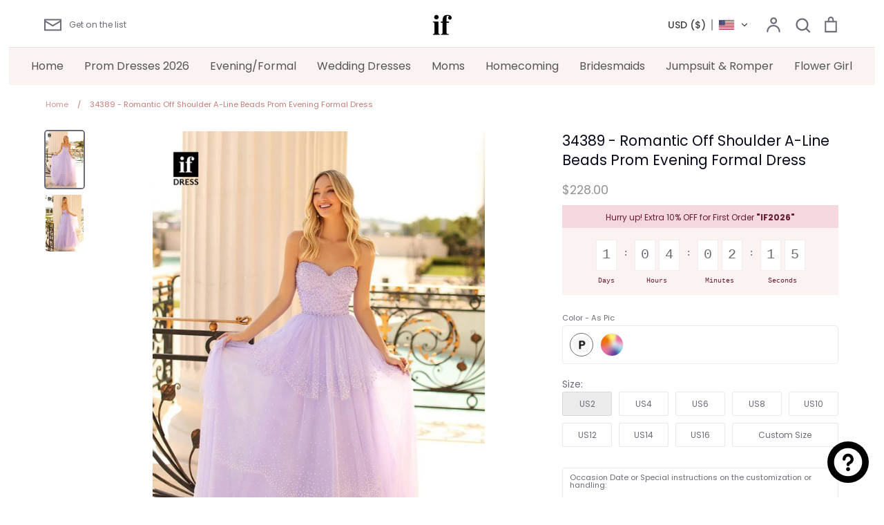

--- FILE ---
content_type: text/html; charset=utf-8
request_url: https://ifdress.com/products/dress-34389
body_size: 34201
content:
<!doctype html>
<html class="no-js supports-no-cookies" lang="en">
<head> 
    <script async src='https://cdn.shopify.com/s/files/1/0411/8639/4277/t/11/assets/spotlight.js'></script>

    <link async href='https://cdn.shopify.com/s/files/1/0411/8639/4277/t/11/assets/ymq-option.css' rel='stylesheet'>
    
	<link async href='https://option.ymq.cool/option/bottom.css' rel='stylesheet'> 

	<style id="ymq-jsstyle"></style>
	<script>
		window.best_option = window.best_option || {}; 

		best_option.shop = `ifdress.myshopify.com`; 

		best_option.page = `product`; 

		best_option.ymq_option_branding = {}; 
		  
			best_option.ymq_option_branding = {"button":{"--button-background-checked-color":"#000000","--button-background-color":"#FFFFFF","--button-background-disabled-color":"#FFFFFF","--button-border-checked-color":"#000000","--button-border-color":"#000000","--button-border-disabled-color":"#000000","--button-font-checked-color":"#FFFFFF","--button-font-disabled-color":"#cccccc","--button-font-color":"#000000","--button-border-radius":"0","--button-font-size":"14","--button-line-height":"20","--button-margin-l-r":"4","--button-margin-u-d":"4","--button-padding-l-r":"16","--button-padding-u-d":"8"},"radio":{"--radio-border-color":"#BBC1E1","--radio-border-checked-color":"#BBC1E1","--radio-border-disabled-color":"#BBC1E1","--radio-border-hover-color":"#BBC1E1","--radio-background-color":"#FFFFFF","--radio-background-checked-color":"#275EFE","--radio-background-disabled-color":"#E1E6F9","--radio-background-hover-color":"#FFFFFF","--radio-inner-color":"#E1E6F9","--radio-inner-checked-color":"#FFFFFF","--radio-inner-disabled-color":"#FFFFFF"},"input":{"--input-background-checked-color":"#FFFFFF","--input-background-color":"#FFFFFF","--input-border-checked-color":"#000000","--input-border-color":"#000000","--input-font-checked-color":"#000000","--input-font-color":"#000000","--input-border-radius":"0","--input-font-size":"14","--input-padding-l-r":"16","--input-padding-u-d":"9","--input-width":"100","--input-max-width":"400"},"select":{"--select-border-color":"#000000","--select-border-checked-color":"#000000","--select-background-color":"#FFFFFF","--select-background-checked-color":"#FFFFFF","--select-font-color":"#000000","--select-font-checked-color":"#000000","--select-option-background-color":"#FFFFFF","--select-option-background-checked-color":"#F5F9FF","--select-option-background-disabled-color":"#FFFFFF","--select-option-font-color":"#000000","--select-option-font-checked-color":"#000000","--select-option-font-disabled-color":"#CCCCCC","--select-padding-u-d":"9","--select-padding-l-r":"16","--select-option-padding-u-d":"9","--select-option-padding-l-r":"16","--select-width":"100","--select-max-width":"400","--select-font-size":"14","--select-border-radius":"0"},"multiple":{"--multiple-background-color":"#F5F9FF","--multiple-font-color":"#000000","--multiple-padding-u-d":"2","--multiple-padding-l-r":"8","--multiple-font-size":"12","--multiple-border-radius":"0"},"img":{"--img-border-color":"#E1E1E1","--img-border-checked-color":"#000000","--img-border-disabled-color":"#000000","--img-width":"50","--img-height":"50","--img-margin-u-d":"2","--img-margin-l-r":"2","--img-border-radius":"4"},"upload":{"--upload-background-color":"#409EFF","--upload-font-color":"#FFFFFF","--upload-border-color":"#409EFF","--upload-padding-u-d":"12","--upload-padding-l-r":"20","--upload-font-size":"12","--upload-border-radius":"4"},"cart":{"--cart-border-color":"#000000","--buy-border-color":"#000000","--cart-border-hover-color":"#000000","--buy-border-hover-color":"#000000","--cart-background-color":"#000000","--buy-background-color":"#000000","--cart-background-hover-color":"#000000","--buy-background-hover-color":"#000000","--cart-font-color":"#FFFFFF","--buy-font-color":"#FFFFFF","--cart-font-hover-color":"#FFFFFF","--buy-font-hover-color":"#FFFFFF","--cart-padding-u-d":"12","--cart-padding-l-r":"16","--buy-padding-u-d":"12","--buy-padding-l-r":"16","--cart-margin-u-d":"4","--cart-margin-l-r":"0","--buy-margin-u-d":"4","--buy-margin-l-r":"0","--cart-width":"100","--cart-max-width":"800","--buy-width":"100","--buy-max-width":"800","--cart-font-size":"14","--cart-border-radius":"0","--buy-font-size":"14","--buy-border-radius":"0"},"quantity":{"--quantity-border-color":"#A6A3A3","--quantity-font-color":"#000000","--quantity-background-color":"#FFFFFF","--quantity-width":"150","--quantity-height":"40","--quantity-font-size":"14","--quantity-border-radius":"0"},"global":{"--global-title-color":"#000000","--global-help-color":"#000000","--global-error-color":"#DC3545","--global-title-font-size":"14","--global-help-font-size":"12","--global-error-font-size":"12","--global-margin-top":"0","--global-margin-bottom":"20","--global-margin-left":"0","--global-margin-right":"0","--global-title-margin-top":"0","--global-title-margin-bottom":"5","--global-title-margin-left":"0","--global-title-margin-right":"0","--global-help-margin-top":"5","--global-help-margin-bottom":"0","--global-help-margin-left":"0","--global-help-margin-right":"0","--global-error-margin-top":"5","--global-error-margin-bottom":"0","--global-error-margin-left":"0","--global-error-margin-right":"0"},"discount":{"--new-discount-normal-color":"#1878B9","--new-discount-error-color":"#E22120","--new-discount-layout":"flex-end"},"lan":{"require":"This is a required field.","email":"Please enter a valid email address.","phone":"Please enter the correct phone.","number":"Please enter an number.","integer":"Please enter an integer.","min_char":"Please enter no less than %s characters.","max_char":"Please enter no more than %s characters.","max_s":"Please choose less than %s options.","min_s":"Please choose more than %s options.","total_s":"Please choose %s options.","min":"Please enter no less than %s.","max":"Please enter no more than %s.","currency":"CNY","sold_out":"sold out","please_choose":"Please choose","add_to_cart":"ADD TO CART","buy_it_now":"BUY IT NOW","add_price_text":"Selection will add %s to the price","discount_code":"Discount code","application":"Apply","discount_error1":"Enter a valid discount code","discount_error2":"discount code isn't valid for the items in your cart"},"price":{"--price-border-color":"#000000","--price-background-color":"#FFFFFF","--price-font-color":"#000000","--price-price-font-color":"#03de90","--price-padding-u-d":"9","--price-padding-l-r":"16","--price-width":"100","--price-max-width":"400","--price-font-size":"14","--price-border-radius":"0"},"extra":{"is_show":"0","plan":"1","quantity-box":"0","price-value":"3,4,15,6,16,7","variant-original-margin-bottom":"15","strong-dorp-down":0,"radio-unchecked":1,"img-option-bigger":1,"add-button-reload":1,"free_plan":1}}; 
		 
	        
		best_option.product = {"id":7981529071790,"title":"34389 - Romantic Off Shoulder A-Line Beads Prom Evening Formal Dress","handle":"dress-34389","description":"\u003ctable class=\"des-table\"\u003e\n\u003ctbody\u003e\n\u003ctr\u003e\n\u003ctd\u003eStyle:\u003c\/td\u003e\n\u003ctd\u003e34389\u003cbr\u003e\n\u003c\/td\u003e\n\u003c\/tr\u003e\n\u003ctr\u003e\n\u003ctd\u003eClosure:\u003c\/td\u003e\n\u003ctd\u003eLace-Up\u003c\/td\u003e\n\u003c\/tr\u003e\n\u003ctr\u003e\n\u003ctd\u003eDetails:\u003c\/td\u003e\n\u003ctd\u003eSparkly\u003c\/td\u003e\n\u003c\/tr\u003e\n\u003ctr\u003e\n\u003ctd\u003eFabric:\u003c\/td\u003e\n\u003ctd\u003eTulle,Satin\u003c\/td\u003e\n\u003c\/tr\u003e\n\u003ctr\u003e\n\u003ctd\u003eNeckline:\u003c\/td\u003e\n\u003ctd\u003eSweetheart\u003c\/td\u003e\n\u003c\/tr\u003e\n\u003ctr\u003e\n\u003ctd\u003eSilhouette:\u003c\/td\u003e\n\u003ctd\u003eA-Line\u003c\/td\u003e\n\u003c\/tr\u003e\n\u003c\/tbody\u003e\n\u003c\/table\u003e","published_at":"2023-05-13T00:30:57-07:00","created_at":"2023-05-13T00:30:57-07:00","vendor":"ifdress","type":"","tags":["A-Line","Affordable","After Prom","After Prom Styles","Beaded","Between $200-$300","Classic","dress","Dresses","Formal","Formal Dance","Formal Gowns","Holiday Dresses","Lace-Up","Long","luxury","New Years Eve","Off-Shoulder","Party","prom","Prom Dresses","Purple","Quinceañera Dresses","Semi Formal","Sexy and Sleek","Sleek","Sleeveless","Sparkle","Sweetheart","Tulle"],"price":22800,"price_min":22800,"price_max":23800,"available":true,"price_varies":true,"compare_at_price":null,"compare_at_price_min":0,"compare_at_price_max":0,"compare_at_price_varies":false,"variants":[{"id":43964486287534,"title":"As Pic","option1":"As Pic","option2":null,"option3":null,"sku":"","requires_shipping":true,"taxable":false,"featured_image":{"id":33870360903854,"product_id":7981529071790,"position":1,"created_at":"2023-05-13T00:31:10-07:00","updated_at":"2023-05-13T00:31:16-07:00","alt":null,"width":800,"height":1200,"src":"\/\/ifdress.com\/cdn\/shop\/files\/34389_2.jpg?v=1683963076","variant_ids":[43964486287534]},"available":true,"name":"34389 - Romantic Off Shoulder A-Line Beads Prom Evening Formal Dress - As Pic","public_title":"As Pic","options":["As Pic"],"price":22800,"weight":2400,"compare_at_price":null,"inventory_management":"shopify","barcode":"","featured_media":{"alt":null,"id":26252178194606,"position":1,"preview_image":{"aspect_ratio":0.667,"height":1200,"width":800,"src":"\/\/ifdress.com\/cdn\/shop\/files\/34389_2.jpg?v=1683963076"}},"requires_selling_plan":false,"selling_plan_allocations":[]},{"id":43964486320302,"title":"Custom Color","option1":"Custom Color","option2":null,"option3":null,"sku":"","requires_shipping":true,"taxable":false,"featured_image":null,"available":true,"name":"34389 - Romantic Off Shoulder A-Line Beads Prom Evening Formal Dress - Custom Color","public_title":"Custom Color","options":["Custom Color"],"price":23800,"weight":2400,"compare_at_price":null,"inventory_management":"shopify","barcode":"","requires_selling_plan":false,"selling_plan_allocations":[]}],"images":["\/\/ifdress.com\/cdn\/shop\/files\/34389_2.jpg?v=1683963076","\/\/ifdress.com\/cdn\/shop\/files\/34389_1.jpg?v=1683963076"],"featured_image":"\/\/ifdress.com\/cdn\/shop\/files\/34389_2.jpg?v=1683963076","options":["Color"],"media":[{"alt":null,"id":26252178194606,"position":1,"preview_image":{"aspect_ratio":0.667,"height":1200,"width":800,"src":"\/\/ifdress.com\/cdn\/shop\/files\/34389_2.jpg?v=1683963076"},"aspect_ratio":0.667,"height":1200,"media_type":"image","src":"\/\/ifdress.com\/cdn\/shop\/files\/34389_2.jpg?v=1683963076","width":800},{"alt":null,"id":26252178161838,"position":2,"preview_image":{"aspect_ratio":0.667,"height":1200,"width":800,"src":"\/\/ifdress.com\/cdn\/shop\/files\/34389_1.jpg?v=1683963076"},"aspect_ratio":0.667,"height":1200,"media_type":"image","src":"\/\/ifdress.com\/cdn\/shop\/files\/34389_1.jpg?v=1683963076","width":800}],"requires_selling_plan":false,"selling_plan_groups":[],"content":"\u003ctable class=\"des-table\"\u003e\n\u003ctbody\u003e\n\u003ctr\u003e\n\u003ctd\u003eStyle:\u003c\/td\u003e\n\u003ctd\u003e34389\u003cbr\u003e\n\u003c\/td\u003e\n\u003c\/tr\u003e\n\u003ctr\u003e\n\u003ctd\u003eClosure:\u003c\/td\u003e\n\u003ctd\u003eLace-Up\u003c\/td\u003e\n\u003c\/tr\u003e\n\u003ctr\u003e\n\u003ctd\u003eDetails:\u003c\/td\u003e\n\u003ctd\u003eSparkly\u003c\/td\u003e\n\u003c\/tr\u003e\n\u003ctr\u003e\n\u003ctd\u003eFabric:\u003c\/td\u003e\n\u003ctd\u003eTulle,Satin\u003c\/td\u003e\n\u003c\/tr\u003e\n\u003ctr\u003e\n\u003ctd\u003eNeckline:\u003c\/td\u003e\n\u003ctd\u003eSweetheart\u003c\/td\u003e\n\u003c\/tr\u003e\n\u003ctr\u003e\n\u003ctd\u003eSilhouette:\u003c\/td\u003e\n\u003ctd\u003eA-Line\u003c\/td\u003e\n\u003c\/tr\u003e\n\u003c\/tbody\u003e\n\u003c\/table\u003e"}; 

		best_option.ymq_has_only_default_variant = true; 
		 
			best_option.ymq_has_only_default_variant = false; 
		 

        
            best_option.ymq_status = {}; 
    		 
    			best_option.ymq_status = {"ymq_status":"0"}; 
    		 
    
    		best_option.ymq_variantjson = {}; 
    		 
    			best_option.ymq_variantjson = {"0":{"name":"Color","show_type":1,"hide_title":0,"class":"","tooltip":"","help":"","tooltip_position":1,"type":1,"alert_text":"","a_t1":"","a_t2":"","a_width":700,"style":"1","width":"","height":"","b_radius":"","zoom":"1","values":{"0":{"title":"As Pic","canvas_type":2,"canvas1":"","canvas2":""},"1":{"title":"Custom Color","canvas_type":2,"canvas1":"","canvas2":""}}}}; 
    		 
    
    		best_option.ymq_option_data = {}; 
    		 
    			best_option.ymq_option_data = {"ymq1":{"id":"1","type":"15","options":{"1_1":{"weight":"","sku":"","id":"1_1","price":"","value":"US2","hasstock":1,"one_time":"0","default":1,"canvas_type":"2","canvas1":"","canvas2":"","qty_input":0},"1_2":{"weight":"","sku":"","id":"1_2","price":"","value":"US4","hasstock":1,"one_time":"0","default":"0","canvas_type":"2","canvas1":"","canvas2":"","qty_input":0},"1_3":{"weight":"","sku":"","id":"1_3","price":"","value":"US6","hasstock":1,"one_time":"0","default":"0","canvas_type":"2","canvas1":"","canvas2":"","qty_input":0},"1_4":{"weight":"","sku":"","id":"1_4","price":"","value":"US8","hasstock":1,"one_time":"0","default":"0","canvas_type":"2","canvas1":"","canvas2":"","qty_input":0},"1_5":{"weight":"","sku":"","id":"1_5","price":"","value":"US10","hasstock":1,"one_time":"0","default":"0","canvas_type":"2","canvas1":"","canvas2":"","qty_input":0}},"label":"Custom Size","required":1,"tooltip_position":"3","class":"hv-test","is_get_to_cart":1,"onetime":0,"tooltip":"","hide_title":"0","help":"","alert_text":"","a_t1":"","a_t2":"","a_width":"700","style":"1","min_s":"","max_s":""},"ymq2":{"id":"2","type":"12","label":"upload","hide_title":0,"cropped_type":"0","is_get_to_cart":1,"onetime":0,"required":"0","tooltip":"","tooltip_position":"1","class":"","help":"","alert_text":"","a_t1":"","a_t2":"","a_width":"700","weight":"","sku":"","price":"","one_time":"0","file_type":"1","rectangle_ratio":"","file_num":"1","btn_text":"Upload"}}; 
    		

    		best_option.ymq_option_condition = {}; 
    		 
    			best_option.ymq_option_condition = {}; 
    		 
              
        


        best_option.product_collections = {};
        
            best_option.product_collections[293714395310] = {"id":293714395310,"handle":"prom-dresses","title":"Prom Dresses 2026","updated_at":"2026-01-20T19:26:13-08:00","body_html":"","published_at":"2022-12-05T17:54:53-08:00","sort_order":"manual","template_suffix":"","disjunctive":true,"rules":[{"column":"tag","relation":"equals","condition":"Prom Dresses"}],"published_scope":"web"};
        


        best_option.ymq_template_options = {};
	    best_option.ymq_option_template = {};
		best_option.ymq_option_template_condition = {}; 
	    
	    
	    
            
            
                 
                 
                
             
	    

        
            best_option.ymq_option_template_sort = false;
        

        
            best_option.ymq_option_template_sort_before = false;
        
        
        
        best_option.ymq_option_template_c_t = {};
  		best_option.ymq_option_template_condition_c_t = {};
        best_option.ymq_option_template_assign_c_t = {};
        
        

        

        
	</script>
    <script async src='https://options.ymq.cool/option/best-options.js'></script>
	


  <!-- Expression 6.1.0 -->
  <meta charset="utf-8" />
<meta name="viewport" content="width=device-width,initial-scale=1.0" />
<meta http-equiv="X-UA-Compatible" content="IE=edge">

<link rel="preconnect" href="https://cdn.shopify.com" crossorigin>
<link rel="preconnect" href="https://fonts.shopify.com" crossorigin>
<link rel="preconnect" href="https://monorail-edge.shopifysvc.com"><link rel="preload" as="font" href="//ifdress.com/cdn/fonts/poppins/poppins_n4.0ba78fa5af9b0e1a374041b3ceaadf0a43b41362.woff2" type="font/woff2" crossorigin><link rel="preload" as="font" href="//ifdress.com/cdn/fonts/poppins/poppins_n7.56758dcf284489feb014a026f3727f2f20a54626.woff2" type="font/woff2" crossorigin><link rel="preload" as="font" href="//ifdress.com/cdn/fonts/poppins/poppins_i4.846ad1e22474f856bd6b81ba4585a60799a9f5d2.woff2" type="font/woff2" crossorigin><link rel="preload" as="font" href="//ifdress.com/cdn/fonts/poppins/poppins_i7.42fd71da11e9d101e1e6c7932199f925f9eea42d.woff2" type="font/woff2" crossorigin><link rel="preload" as="font" href="//ifdress.com/cdn/fonts/poppins/poppins_n4.0ba78fa5af9b0e1a374041b3ceaadf0a43b41362.woff2" type="font/woff2" crossorigin><link rel="preload" as="font" href="//ifdress.com/cdn/fonts/poppins/poppins_n4.0ba78fa5af9b0e1a374041b3ceaadf0a43b41362.woff2" type="font/woff2" crossorigin><link rel="preload" as="font" href="//ifdress.com/cdn/fonts/bodoni_moda/bodonimoda_n4.025af1859727a91866b3c708393a6dc972156491.woff2" type="font/woff2" crossorigin><link rel="preload" href="//ifdress.com/cdn/shop/t/17/assets/vendor.js?v=65103726487183150671701403055" as="script">
<link rel="preload" href="//ifdress.com/cdn/shop/t/17/assets/theme.js?v=113595565614402651801701403055" as="script"><link rel="canonical" href="https://ifdress.com/products/dress-34389" /><link rel="shortcut icon" href="//ifdress.com/cdn/shop/files/favicon.png?v=1702789803" type="image/png" /><meta name="description" content="Style: 34389 Closure: Lace-Up Details: Sparkly Fabric: Tulle,Satin Neckline: Sweetheart Silhouette: A-Line">
  <meta name="theme-color" content="">
  <meta name="p:domain_verify" content="ec07651e19c8b766fa2236e7f5525674"/>
  <script src="//ifdress.com/cdn/shop/t/17/assets/add.js?v=113396910922501271651740496536" defer="defer"></script><title>34389 - Romantic Off Shoulder A-Line Beads Prom Evening Formal Dress
    
    
    
      &ndash; IFDRESS
    
</title>

  <meta property="og:site_name" content="IFDRESS">
<meta property="og:url" content="https://ifdress.com/products/dress-34389">
<meta property="og:title" content="34389 - Romantic Off Shoulder A-Line Beads Prom Evening Formal Dress &ndash; ifdress.com">
<meta property="og:type" content="product">
<meta property="og:description" content="Style: 34389 Closure: Lace-Up Details: Sparkly Fabric: Tulle,Satin Neckline: Sweetheart Silhouette: A-Line"><meta property="og:image" content="http://ifdress.com/cdn/shop/files/34389_2_1200x1200.jpg?v=1683963076">
  <meta property="og:image:secure_url" content="https://ifdress.com/cdn/shop/files/34389_2_1200x1200.jpg?v=1683963076">
  <meta property="og:image:width" content="800">
  <meta property="og:image:height" content="1200"><meta property="og:price:amount" content="228.00">
  <meta property="og:price:currency" content="USD"><meta name="twitter:card" content="summary_large_image">
<meta name="twitter:title" content="34389 - Romantic Off Shoulder A-Line Beads Prom Evening Formal Dress &ndash; ifdress.com">
<meta name="twitter:description" content="Style: 34389 Closure: Lace-Up Details: Sparkly Fabric: Tulle,Satin Neckline: Sweetheart Silhouette: A-Line">


<meta name="p:domain_verify" content="f708d0334ceb3d9cf45bff966708e4ec"/>
  
  <link href="//ifdress.com/cdn/shop/t/17/assets/styles.css?v=84298738950518994591763437060" rel="stylesheet" type="text/css" media="all" />

  <script>
    document.documentElement.className = document.documentElement.className.replace('no-js', 'js');
    window.theme = window.theme || {};
    window.slate = window.slate || {};
    theme.moneyFormat = "\u003cspan class=cvc-money\u003e${{amount}}\u003c\/span\u003e";
    theme.strings = {
      addToCart: "Add to Cart",
      soldOut: "Sold Out",
      unavailable: "Unavailable",
      addressError: "Error looking up that address",
      addressNoResults: "No results for that address",
      addressQueryLimit: "You have exceeded the Google API usage limit. Consider upgrading to a \u003ca href=\"https:\/\/developers.google.com\/maps\/premium\/usage-limits\"\u003ePremium Plan\u003c\/a\u003e.",
      authError: "There was a problem authenticating your Google Maps API Key.",
      addingToCart: "Adding",
      addedToCart: "Added",
      goToCart: "Go to cart",
      cart: "Cart",
      cartTermsNotChecked: "You must agree to the terms and conditions before continuing.",
      quantityTooHigh: "You can only have [[ quantity ]] in your cart",
      unitPriceSeparator: " \/ ",
      searchResultsPages: "Pages",
      searchResultsViewAll: "View all results",
      searchResultsNoResults: "Sorry, we couldn\u0026#39;t find any results",
      previous: "Previous",
      next: "Next",
      cart_shipping_calculator_hide_calculator: "Hide shipping calculator",
      cart_shipping_calculator_title: "Get shipping estimates",
      cart_general_hide_note: "Hide instructions for seller",
      cart_general_show_note: "Add instructions for seller",
      inventoryNotice: "[[ quantity ]] in stock",
      imageSlider: "Image slider"
    };
    theme.routes = {
      account_addresses_url: '/account/addresses',
      search_url: '/search',
      cart_url: '/cart',
      cart_add_url: '/cart/add',
      cart_change_url: '/cart/change'
    };
    theme.settings = {
      dynamicQtyOpts: true
    };
  </script><script src="//ifdress.com/cdn/shop/t/17/assets/vendor.js?v=65103726487183150671701403055" defer="defer"></script>
  <script src="//ifdress.com/cdn/shop/t/17/assets/theme.js?v=113595565614402651801701403055" defer="defer"></script>

  <script>window.performance && window.performance.mark && window.performance.mark('shopify.content_for_header.start');</script><meta id="shopify-digital-wallet" name="shopify-digital-wallet" content="/60427468974/digital_wallets/dialog">
<link rel="alternate" hreflang="x-default" href="https://ifdress.com/products/dress-34389">
<link rel="alternate" hreflang="en" href="https://ifdress.com/products/dress-34389">
<link rel="alternate" hreflang="es" href="https://ifdress.com/es/products/dress-34389">
<link rel="alternate" hreflang="de" href="https://ifdress.com/de/products/dress-34389">
<link rel="alternate" hreflang="fr" href="https://ifdress.com/fr/products/dress-34389">
<link rel="alternate" hreflang="ar" href="https://ifdress.com/ar/products/dress-34389">
<link rel="alternate" hreflang="pt" href="https://ifdress.com/pt/products/dress-34389">
<link rel="alternate" hreflang="zh-Hans" href="https://ifdress.com/zh/products/dress-34389">
<link rel="alternate" hreflang="cy" href="https://ifdress.com/cy/products/dress-34389">
<link rel="alternate" hreflang="en-CA" href="https://ifdress.com/en-ca/products/dress-34389">
<link rel="alternate" hreflang="fr-CA" href="https://ifdress.com/fr-ca/products/dress-34389">
<link rel="alternate" hreflang="de-CA" href="https://ifdress.com/de-ca/products/dress-34389">
<link rel="alternate" hreflang="ar-CA" href="https://ifdress.com/ar-ca/products/dress-34389">
<link rel="alternate" hreflang="pt-CA" href="https://ifdress.com/pt-ca/products/dress-34389">
<link rel="alternate" hreflang="es-CA" href="https://ifdress.com/es-ca/products/dress-34389">
<link rel="alternate" hreflang="zh-Hans-CA" href="https://ifdress.com/zh-ca/products/dress-34389">
<link rel="alternate" hreflang="cy-CA" href="https://ifdress.com/cy-ca/products/dress-34389">
<link rel="alternate" hreflang="es-MX" href="https://ifdress.com/es-mx/products/dress-34389">
<link rel="alternate" hreflang="en-MX" href="https://ifdress.com/en-mx/products/dress-34389">
<link rel="alternate" hreflang="de-MX" href="https://ifdress.com/de-mx/products/dress-34389">
<link rel="alternate" hreflang="fr-MX" href="https://ifdress.com/fr-mx/products/dress-34389">
<link rel="alternate" hreflang="ar-MX" href="https://ifdress.com/ar-mx/products/dress-34389">
<link rel="alternate" hreflang="pt-MX" href="https://ifdress.com/pt-mx/products/dress-34389">
<link rel="alternate" hreflang="zh-Hans-MX" href="https://ifdress.com/zh-mx/products/dress-34389">
<link rel="alternate" hreflang="cy-MX" href="https://ifdress.com/cy-mx/products/dress-34389">
<link rel="alternate" hreflang="en-AU" href="https://ifdress.com/en-au/products/dress-34389">
<link rel="alternate" hreflang="zh-Hans-AU" href="https://ifdress.com/zh-au/products/dress-34389">
<link rel="alternate" hreflang="de-AU" href="https://ifdress.com/de-au/products/dress-34389">
<link rel="alternate" hreflang="fr-AU" href="https://ifdress.com/fr-au/products/dress-34389">
<link rel="alternate" hreflang="ar-AU" href="https://ifdress.com/ar-au/products/dress-34389">
<link rel="alternate" hreflang="pt-AU" href="https://ifdress.com/pt-au/products/dress-34389">
<link rel="alternate" hreflang="es-AU" href="https://ifdress.com/es-au/products/dress-34389">
<link rel="alternate" hreflang="cy-AU" href="https://ifdress.com/cy-au/products/dress-34389">
<link rel="alternate" hreflang="de-DE" href="https://ifdress.com/de-de/products/dress-34389">
<link rel="alternate" hreflang="en-DE" href="https://ifdress.com/en-de/products/dress-34389">
<link rel="alternate" hreflang="fr-DE" href="https://ifdress.com/fr-de/products/dress-34389">
<link rel="alternate" hreflang="ar-DE" href="https://ifdress.com/ar-de/products/dress-34389">
<link rel="alternate" hreflang="pt-DE" href="https://ifdress.com/pt-de/products/dress-34389">
<link rel="alternate" hreflang="es-DE" href="https://ifdress.com/es-de/products/dress-34389">
<link rel="alternate" hreflang="zh-Hans-DE" href="https://ifdress.com/zh-de/products/dress-34389">
<link rel="alternate" hreflang="cy-DE" href="https://ifdress.com/cy-de/products/dress-34389">
<link rel="alternate" hreflang="en-GB" href="https://ifdress.com/en-gb/products/dress-34389">
<link rel="alternate" hreflang="cy-GB" href="https://ifdress.com/cy-gb/products/dress-34389">
<link rel="alternate" hreflang="de-GB" href="https://ifdress.com/de-gb/products/dress-34389">
<link rel="alternate" hreflang="fr-GB" href="https://ifdress.com/fr-gb/products/dress-34389">
<link rel="alternate" hreflang="ar-GB" href="https://ifdress.com/ar-gb/products/dress-34389">
<link rel="alternate" hreflang="pt-GB" href="https://ifdress.com/pt-gb/products/dress-34389">
<link rel="alternate" hreflang="es-GB" href="https://ifdress.com/es-gb/products/dress-34389">
<link rel="alternate" hreflang="zh-Hans-GB" href="https://ifdress.com/zh-gb/products/dress-34389">
<link rel="alternate" hreflang="es-ES" href="https://ifdress.com/es-es/products/dress-34389">
<link rel="alternate" hreflang="en-ES" href="https://ifdress.com/en-es/products/dress-34389">
<link rel="alternate" hreflang="de-ES" href="https://ifdress.com/de-es/products/dress-34389">
<link rel="alternate" hreflang="fr-ES" href="https://ifdress.com/fr-es/products/dress-34389">
<link rel="alternate" hreflang="ar-ES" href="https://ifdress.com/ar-es/products/dress-34389">
<link rel="alternate" hreflang="pt-ES" href="https://ifdress.com/pt-es/products/dress-34389">
<link rel="alternate" hreflang="zh-Hans-ES" href="https://ifdress.com/zh-es/products/dress-34389">
<link rel="alternate" hreflang="cy-ES" href="https://ifdress.com/cy-es/products/dress-34389">
<link rel="alternate" hreflang="de-CH" href="https://ifdress.com/de-ch/products/dress-34389">
<link rel="alternate" hreflang="fr-CH" href="https://ifdress.com/fr-ch/products/dress-34389">
<link rel="alternate" hreflang="en-CH" href="https://ifdress.com/en-ch/products/dress-34389">
<link rel="alternate" hreflang="ar-CH" href="https://ifdress.com/ar-ch/products/dress-34389">
<link rel="alternate" hreflang="pt-CH" href="https://ifdress.com/pt-ch/products/dress-34389">
<link rel="alternate" hreflang="es-CH" href="https://ifdress.com/es-ch/products/dress-34389">
<link rel="alternate" hreflang="zh-Hans-CH" href="https://ifdress.com/zh-ch/products/dress-34389">
<link rel="alternate" hreflang="cy-CH" href="https://ifdress.com/cy-ch/products/dress-34389">
<link rel="alternate" hreflang="ar-SA" href="https://ifdress.com/ar-sa/products/dress-34389">
<link rel="alternate" hreflang="en-SA" href="https://ifdress.com/en-sa/products/dress-34389">
<link rel="alternate" hreflang="de-SA" href="https://ifdress.com/de-sa/products/dress-34389">
<link rel="alternate" hreflang="fr-SA" href="https://ifdress.com/fr-sa/products/dress-34389">
<link rel="alternate" hreflang="pt-SA" href="https://ifdress.com/pt-sa/products/dress-34389">
<link rel="alternate" hreflang="es-SA" href="https://ifdress.com/es-sa/products/dress-34389">
<link rel="alternate" hreflang="zh-Hans-SA" href="https://ifdress.com/zh-sa/products/dress-34389">
<link rel="alternate" hreflang="cy-SA" href="https://ifdress.com/cy-sa/products/dress-34389">
<link rel="alternate" hreflang="ar-AE" href="https://ifdress.com/ar-ae/products/dress-34389">
<link rel="alternate" hreflang="en-AE" href="https://ifdress.com/en-ae/products/dress-34389">
<link rel="alternate" hreflang="de-AE" href="https://ifdress.com/de-ae/products/dress-34389">
<link rel="alternate" hreflang="fr-AE" href="https://ifdress.com/fr-ae/products/dress-34389">
<link rel="alternate" hreflang="pt-AE" href="https://ifdress.com/pt-ae/products/dress-34389">
<link rel="alternate" hreflang="es-AE" href="https://ifdress.com/es-ae/products/dress-34389">
<link rel="alternate" hreflang="zh-Hans-AE" href="https://ifdress.com/zh-ae/products/dress-34389">
<link rel="alternate" hreflang="cy-AE" href="https://ifdress.com/cy-ae/products/dress-34389">
<link rel="alternate" hreflang="zh-Hans-AC" href="https://ifdress.com/zh/products/dress-34389">
<link rel="alternate" hreflang="zh-Hans-AD" href="https://ifdress.com/zh/products/dress-34389">
<link rel="alternate" hreflang="zh-Hans-AF" href="https://ifdress.com/zh/products/dress-34389">
<link rel="alternate" hreflang="zh-Hans-AG" href="https://ifdress.com/zh/products/dress-34389">
<link rel="alternate" hreflang="zh-Hans-AI" href="https://ifdress.com/zh/products/dress-34389">
<link rel="alternate" hreflang="zh-Hans-AL" href="https://ifdress.com/zh/products/dress-34389">
<link rel="alternate" hreflang="zh-Hans-AM" href="https://ifdress.com/zh/products/dress-34389">
<link rel="alternate" hreflang="zh-Hans-AO" href="https://ifdress.com/zh/products/dress-34389">
<link rel="alternate" hreflang="zh-Hans-AR" href="https://ifdress.com/zh/products/dress-34389">
<link rel="alternate" hreflang="zh-Hans-AT" href="https://ifdress.com/zh/products/dress-34389">
<link rel="alternate" hreflang="zh-Hans-AW" href="https://ifdress.com/zh/products/dress-34389">
<link rel="alternate" hreflang="zh-Hans-AX" href="https://ifdress.com/zh/products/dress-34389">
<link rel="alternate" hreflang="zh-Hans-AZ" href="https://ifdress.com/zh/products/dress-34389">
<link rel="alternate" hreflang="zh-Hans-BA" href="https://ifdress.com/zh/products/dress-34389">
<link rel="alternate" hreflang="zh-Hans-BB" href="https://ifdress.com/zh/products/dress-34389">
<link rel="alternate" hreflang="zh-Hans-BD" href="https://ifdress.com/zh/products/dress-34389">
<link rel="alternate" hreflang="zh-Hans-BE" href="https://ifdress.com/zh/products/dress-34389">
<link rel="alternate" hreflang="zh-Hans-BF" href="https://ifdress.com/zh/products/dress-34389">
<link rel="alternate" hreflang="zh-Hans-BG" href="https://ifdress.com/zh/products/dress-34389">
<link rel="alternate" hreflang="zh-Hans-BH" href="https://ifdress.com/zh/products/dress-34389">
<link rel="alternate" hreflang="zh-Hans-BI" href="https://ifdress.com/zh/products/dress-34389">
<link rel="alternate" hreflang="zh-Hans-BJ" href="https://ifdress.com/zh/products/dress-34389">
<link rel="alternate" hreflang="zh-Hans-BL" href="https://ifdress.com/zh/products/dress-34389">
<link rel="alternate" hreflang="zh-Hans-BM" href="https://ifdress.com/zh/products/dress-34389">
<link rel="alternate" hreflang="zh-Hans-BN" href="https://ifdress.com/zh/products/dress-34389">
<link rel="alternate" hreflang="zh-Hans-BO" href="https://ifdress.com/zh/products/dress-34389">
<link rel="alternate" hreflang="zh-Hans-BQ" href="https://ifdress.com/zh/products/dress-34389">
<link rel="alternate" hreflang="zh-Hans-BR" href="https://ifdress.com/zh/products/dress-34389">
<link rel="alternate" hreflang="zh-Hans-BS" href="https://ifdress.com/zh/products/dress-34389">
<link rel="alternate" hreflang="zh-Hans-BT" href="https://ifdress.com/zh/products/dress-34389">
<link rel="alternate" hreflang="zh-Hans-BW" href="https://ifdress.com/zh/products/dress-34389">
<link rel="alternate" hreflang="zh-Hans-BY" href="https://ifdress.com/zh/products/dress-34389">
<link rel="alternate" hreflang="zh-Hans-BZ" href="https://ifdress.com/zh/products/dress-34389">
<link rel="alternate" hreflang="zh-Hans-CC" href="https://ifdress.com/zh/products/dress-34389">
<link rel="alternate" hreflang="zh-Hans-CD" href="https://ifdress.com/zh/products/dress-34389">
<link rel="alternate" hreflang="zh-Hans-CF" href="https://ifdress.com/zh/products/dress-34389">
<link rel="alternate" hreflang="zh-Hans-CG" href="https://ifdress.com/zh/products/dress-34389">
<link rel="alternate" hreflang="zh-Hans-CI" href="https://ifdress.com/zh/products/dress-34389">
<link rel="alternate" hreflang="zh-Hans-CK" href="https://ifdress.com/zh/products/dress-34389">
<link rel="alternate" hreflang="zh-Hans-CL" href="https://ifdress.com/zh/products/dress-34389">
<link rel="alternate" hreflang="zh-Hans-CM" href="https://ifdress.com/zh/products/dress-34389">
<link rel="alternate" hreflang="zh-Hans-CN" href="https://ifdress.com/zh/products/dress-34389">
<link rel="alternate" hreflang="zh-Hans-CO" href="https://ifdress.com/zh/products/dress-34389">
<link rel="alternate" hreflang="zh-Hans-CR" href="https://ifdress.com/zh/products/dress-34389">
<link rel="alternate" hreflang="zh-Hans-CV" href="https://ifdress.com/zh/products/dress-34389">
<link rel="alternate" hreflang="zh-Hans-CW" href="https://ifdress.com/zh/products/dress-34389">
<link rel="alternate" hreflang="zh-Hans-CX" href="https://ifdress.com/zh/products/dress-34389">
<link rel="alternate" hreflang="zh-Hans-CY" href="https://ifdress.com/zh/products/dress-34389">
<link rel="alternate" hreflang="zh-Hans-CZ" href="https://ifdress.com/zh/products/dress-34389">
<link rel="alternate" hreflang="zh-Hans-DJ" href="https://ifdress.com/zh/products/dress-34389">
<link rel="alternate" hreflang="zh-Hans-DK" href="https://ifdress.com/zh/products/dress-34389">
<link rel="alternate" hreflang="zh-Hans-DM" href="https://ifdress.com/zh/products/dress-34389">
<link rel="alternate" hreflang="zh-Hans-DO" href="https://ifdress.com/zh/products/dress-34389">
<link rel="alternate" hreflang="zh-Hans-DZ" href="https://ifdress.com/zh/products/dress-34389">
<link rel="alternate" hreflang="zh-Hans-EC" href="https://ifdress.com/zh/products/dress-34389">
<link rel="alternate" hreflang="zh-Hans-EE" href="https://ifdress.com/zh/products/dress-34389">
<link rel="alternate" hreflang="zh-Hans-EG" href="https://ifdress.com/zh/products/dress-34389">
<link rel="alternate" hreflang="zh-Hans-EH" href="https://ifdress.com/zh/products/dress-34389">
<link rel="alternate" hreflang="zh-Hans-ER" href="https://ifdress.com/zh/products/dress-34389">
<link rel="alternate" hreflang="zh-Hans-ET" href="https://ifdress.com/zh/products/dress-34389">
<link rel="alternate" hreflang="zh-Hans-FI" href="https://ifdress.com/zh/products/dress-34389">
<link rel="alternate" hreflang="zh-Hans-FJ" href="https://ifdress.com/zh/products/dress-34389">
<link rel="alternate" hreflang="zh-Hans-FK" href="https://ifdress.com/zh/products/dress-34389">
<link rel="alternate" hreflang="zh-Hans-FO" href="https://ifdress.com/zh/products/dress-34389">
<link rel="alternate" hreflang="zh-Hans-FR" href="https://ifdress.com/zh/products/dress-34389">
<link rel="alternate" hreflang="zh-Hans-GA" href="https://ifdress.com/zh/products/dress-34389">
<link rel="alternate" hreflang="zh-Hans-GD" href="https://ifdress.com/zh/products/dress-34389">
<link rel="alternate" hreflang="zh-Hans-GE" href="https://ifdress.com/zh/products/dress-34389">
<link rel="alternate" hreflang="zh-Hans-GF" href="https://ifdress.com/zh/products/dress-34389">
<link rel="alternate" hreflang="zh-Hans-GG" href="https://ifdress.com/zh/products/dress-34389">
<link rel="alternate" hreflang="zh-Hans-GH" href="https://ifdress.com/zh/products/dress-34389">
<link rel="alternate" hreflang="zh-Hans-GI" href="https://ifdress.com/zh/products/dress-34389">
<link rel="alternate" hreflang="zh-Hans-GL" href="https://ifdress.com/zh/products/dress-34389">
<link rel="alternate" hreflang="zh-Hans-GM" href="https://ifdress.com/zh/products/dress-34389">
<link rel="alternate" hreflang="zh-Hans-GN" href="https://ifdress.com/zh/products/dress-34389">
<link rel="alternate" hreflang="zh-Hans-GP" href="https://ifdress.com/zh/products/dress-34389">
<link rel="alternate" hreflang="zh-Hans-GQ" href="https://ifdress.com/zh/products/dress-34389">
<link rel="alternate" hreflang="zh-Hans-GR" href="https://ifdress.com/zh/products/dress-34389">
<link rel="alternate" hreflang="zh-Hans-GS" href="https://ifdress.com/zh/products/dress-34389">
<link rel="alternate" hreflang="zh-Hans-GT" href="https://ifdress.com/zh/products/dress-34389">
<link rel="alternate" hreflang="zh-Hans-GW" href="https://ifdress.com/zh/products/dress-34389">
<link rel="alternate" hreflang="zh-Hans-GY" href="https://ifdress.com/zh/products/dress-34389">
<link rel="alternate" hreflang="zh-Hans-HK" href="https://ifdress.com/zh/products/dress-34389">
<link rel="alternate" hreflang="zh-Hans-HN" href="https://ifdress.com/zh/products/dress-34389">
<link rel="alternate" hreflang="zh-Hans-HR" href="https://ifdress.com/zh/products/dress-34389">
<link rel="alternate" hreflang="zh-Hans-HT" href="https://ifdress.com/zh/products/dress-34389">
<link rel="alternate" hreflang="zh-Hans-HU" href="https://ifdress.com/zh/products/dress-34389">
<link rel="alternate" hreflang="zh-Hans-ID" href="https://ifdress.com/zh/products/dress-34389">
<link rel="alternate" hreflang="zh-Hans-IE" href="https://ifdress.com/zh/products/dress-34389">
<link rel="alternate" hreflang="zh-Hans-IL" href="https://ifdress.com/zh/products/dress-34389">
<link rel="alternate" hreflang="zh-Hans-IM" href="https://ifdress.com/zh/products/dress-34389">
<link rel="alternate" hreflang="zh-Hans-IN" href="https://ifdress.com/zh/products/dress-34389">
<link rel="alternate" hreflang="zh-Hans-IO" href="https://ifdress.com/zh/products/dress-34389">
<link rel="alternate" hreflang="zh-Hans-IQ" href="https://ifdress.com/zh/products/dress-34389">
<link rel="alternate" hreflang="zh-Hans-IS" href="https://ifdress.com/zh/products/dress-34389">
<link rel="alternate" hreflang="zh-Hans-IT" href="https://ifdress.com/zh/products/dress-34389">
<link rel="alternate" hreflang="zh-Hans-JE" href="https://ifdress.com/zh/products/dress-34389">
<link rel="alternate" hreflang="zh-Hans-JM" href="https://ifdress.com/zh/products/dress-34389">
<link rel="alternate" hreflang="zh-Hans-JO" href="https://ifdress.com/zh/products/dress-34389">
<link rel="alternate" hreflang="zh-Hans-JP" href="https://ifdress.com/zh/products/dress-34389">
<link rel="alternate" hreflang="zh-Hans-KE" href="https://ifdress.com/zh/products/dress-34389">
<link rel="alternate" hreflang="zh-Hans-KG" href="https://ifdress.com/zh/products/dress-34389">
<link rel="alternate" hreflang="zh-Hans-KH" href="https://ifdress.com/zh/products/dress-34389">
<link rel="alternate" hreflang="zh-Hans-KI" href="https://ifdress.com/zh/products/dress-34389">
<link rel="alternate" hreflang="zh-Hans-KM" href="https://ifdress.com/zh/products/dress-34389">
<link rel="alternate" hreflang="zh-Hans-KN" href="https://ifdress.com/zh/products/dress-34389">
<link rel="alternate" hreflang="zh-Hans-KR" href="https://ifdress.com/zh/products/dress-34389">
<link rel="alternate" hreflang="zh-Hans-KW" href="https://ifdress.com/zh/products/dress-34389">
<link rel="alternate" hreflang="zh-Hans-KY" href="https://ifdress.com/zh/products/dress-34389">
<link rel="alternate" hreflang="zh-Hans-KZ" href="https://ifdress.com/zh/products/dress-34389">
<link rel="alternate" hreflang="zh-Hans-LA" href="https://ifdress.com/zh/products/dress-34389">
<link rel="alternate" hreflang="zh-Hans-LB" href="https://ifdress.com/zh/products/dress-34389">
<link rel="alternate" hreflang="zh-Hans-LC" href="https://ifdress.com/zh/products/dress-34389">
<link rel="alternate" hreflang="zh-Hans-LI" href="https://ifdress.com/zh/products/dress-34389">
<link rel="alternate" hreflang="zh-Hans-LK" href="https://ifdress.com/zh/products/dress-34389">
<link rel="alternate" hreflang="zh-Hans-LR" href="https://ifdress.com/zh/products/dress-34389">
<link rel="alternate" hreflang="zh-Hans-LS" href="https://ifdress.com/zh/products/dress-34389">
<link rel="alternate" hreflang="zh-Hans-LT" href="https://ifdress.com/zh/products/dress-34389">
<link rel="alternate" hreflang="zh-Hans-LU" href="https://ifdress.com/zh/products/dress-34389">
<link rel="alternate" hreflang="zh-Hans-LV" href="https://ifdress.com/zh/products/dress-34389">
<link rel="alternate" hreflang="zh-Hans-LY" href="https://ifdress.com/zh/products/dress-34389">
<link rel="alternate" hreflang="zh-Hans-MA" href="https://ifdress.com/zh/products/dress-34389">
<link rel="alternate" hreflang="zh-Hans-MC" href="https://ifdress.com/zh/products/dress-34389">
<link rel="alternate" hreflang="zh-Hans-MD" href="https://ifdress.com/zh/products/dress-34389">
<link rel="alternate" hreflang="zh-Hans-ME" href="https://ifdress.com/zh/products/dress-34389">
<link rel="alternate" hreflang="zh-Hans-MF" href="https://ifdress.com/zh/products/dress-34389">
<link rel="alternate" hreflang="zh-Hans-MG" href="https://ifdress.com/zh/products/dress-34389">
<link rel="alternate" hreflang="zh-Hans-MK" href="https://ifdress.com/zh/products/dress-34389">
<link rel="alternate" hreflang="zh-Hans-ML" href="https://ifdress.com/zh/products/dress-34389">
<link rel="alternate" hreflang="zh-Hans-MM" href="https://ifdress.com/zh/products/dress-34389">
<link rel="alternate" hreflang="zh-Hans-MN" href="https://ifdress.com/zh/products/dress-34389">
<link rel="alternate" hreflang="zh-Hans-MO" href="https://ifdress.com/zh/products/dress-34389">
<link rel="alternate" hreflang="zh-Hans-MQ" href="https://ifdress.com/zh/products/dress-34389">
<link rel="alternate" hreflang="zh-Hans-MR" href="https://ifdress.com/zh/products/dress-34389">
<link rel="alternate" hreflang="zh-Hans-MS" href="https://ifdress.com/zh/products/dress-34389">
<link rel="alternate" hreflang="zh-Hans-MT" href="https://ifdress.com/zh/products/dress-34389">
<link rel="alternate" hreflang="zh-Hans-MU" href="https://ifdress.com/zh/products/dress-34389">
<link rel="alternate" hreflang="zh-Hans-MV" href="https://ifdress.com/zh/products/dress-34389">
<link rel="alternate" hreflang="zh-Hans-MW" href="https://ifdress.com/zh/products/dress-34389">
<link rel="alternate" hreflang="zh-Hans-MY" href="https://ifdress.com/zh/products/dress-34389">
<link rel="alternate" hreflang="zh-Hans-MZ" href="https://ifdress.com/zh/products/dress-34389">
<link rel="alternate" hreflang="zh-Hans-NA" href="https://ifdress.com/zh/products/dress-34389">
<link rel="alternate" hreflang="zh-Hans-NC" href="https://ifdress.com/zh/products/dress-34389">
<link rel="alternate" hreflang="zh-Hans-NE" href="https://ifdress.com/zh/products/dress-34389">
<link rel="alternate" hreflang="zh-Hans-NF" href="https://ifdress.com/zh/products/dress-34389">
<link rel="alternate" hreflang="zh-Hans-NG" href="https://ifdress.com/zh/products/dress-34389">
<link rel="alternate" hreflang="zh-Hans-NI" href="https://ifdress.com/zh/products/dress-34389">
<link rel="alternate" hreflang="zh-Hans-NL" href="https://ifdress.com/zh/products/dress-34389">
<link rel="alternate" hreflang="zh-Hans-NO" href="https://ifdress.com/zh/products/dress-34389">
<link rel="alternate" hreflang="zh-Hans-NP" href="https://ifdress.com/zh/products/dress-34389">
<link rel="alternate" hreflang="zh-Hans-NR" href="https://ifdress.com/zh/products/dress-34389">
<link rel="alternate" hreflang="zh-Hans-NU" href="https://ifdress.com/zh/products/dress-34389">
<link rel="alternate" hreflang="zh-Hans-NZ" href="https://ifdress.com/zh/products/dress-34389">
<link rel="alternate" hreflang="zh-Hans-OM" href="https://ifdress.com/zh/products/dress-34389">
<link rel="alternate" hreflang="zh-Hans-PA" href="https://ifdress.com/zh/products/dress-34389">
<link rel="alternate" hreflang="zh-Hans-PE" href="https://ifdress.com/zh/products/dress-34389">
<link rel="alternate" hreflang="zh-Hans-PF" href="https://ifdress.com/zh/products/dress-34389">
<link rel="alternate" hreflang="zh-Hans-PG" href="https://ifdress.com/zh/products/dress-34389">
<link rel="alternate" hreflang="zh-Hans-PH" href="https://ifdress.com/zh/products/dress-34389">
<link rel="alternate" hreflang="zh-Hans-PK" href="https://ifdress.com/zh/products/dress-34389">
<link rel="alternate" hreflang="zh-Hans-PL" href="https://ifdress.com/zh/products/dress-34389">
<link rel="alternate" hreflang="zh-Hans-PM" href="https://ifdress.com/zh/products/dress-34389">
<link rel="alternate" hreflang="zh-Hans-PN" href="https://ifdress.com/zh/products/dress-34389">
<link rel="alternate" hreflang="zh-Hans-PS" href="https://ifdress.com/zh/products/dress-34389">
<link rel="alternate" hreflang="zh-Hans-PT" href="https://ifdress.com/zh/products/dress-34389">
<link rel="alternate" hreflang="zh-Hans-PY" href="https://ifdress.com/zh/products/dress-34389">
<link rel="alternate" hreflang="zh-Hans-QA" href="https://ifdress.com/zh/products/dress-34389">
<link rel="alternate" hreflang="zh-Hans-RE" href="https://ifdress.com/zh/products/dress-34389">
<link rel="alternate" hreflang="zh-Hans-RO" href="https://ifdress.com/zh/products/dress-34389">
<link rel="alternate" hreflang="zh-Hans-RS" href="https://ifdress.com/zh/products/dress-34389">
<link rel="alternate" hreflang="zh-Hans-RU" href="https://ifdress.com/zh/products/dress-34389">
<link rel="alternate" hreflang="zh-Hans-RW" href="https://ifdress.com/zh/products/dress-34389">
<link rel="alternate" hreflang="zh-Hans-SB" href="https://ifdress.com/zh/products/dress-34389">
<link rel="alternate" hreflang="zh-Hans-SC" href="https://ifdress.com/zh/products/dress-34389">
<link rel="alternate" hreflang="zh-Hans-SD" href="https://ifdress.com/zh/products/dress-34389">
<link rel="alternate" hreflang="zh-Hans-SE" href="https://ifdress.com/zh/products/dress-34389">
<link rel="alternate" hreflang="zh-Hans-SG" href="https://ifdress.com/zh/products/dress-34389">
<link rel="alternate" hreflang="zh-Hans-SH" href="https://ifdress.com/zh/products/dress-34389">
<link rel="alternate" hreflang="zh-Hans-SI" href="https://ifdress.com/zh/products/dress-34389">
<link rel="alternate" hreflang="zh-Hans-SJ" href="https://ifdress.com/zh/products/dress-34389">
<link rel="alternate" hreflang="zh-Hans-SK" href="https://ifdress.com/zh/products/dress-34389">
<link rel="alternate" hreflang="zh-Hans-SL" href="https://ifdress.com/zh/products/dress-34389">
<link rel="alternate" hreflang="zh-Hans-SM" href="https://ifdress.com/zh/products/dress-34389">
<link rel="alternate" hreflang="zh-Hans-SN" href="https://ifdress.com/zh/products/dress-34389">
<link rel="alternate" hreflang="zh-Hans-SO" href="https://ifdress.com/zh/products/dress-34389">
<link rel="alternate" hreflang="zh-Hans-SR" href="https://ifdress.com/zh/products/dress-34389">
<link rel="alternate" hreflang="zh-Hans-SS" href="https://ifdress.com/zh/products/dress-34389">
<link rel="alternate" hreflang="zh-Hans-ST" href="https://ifdress.com/zh/products/dress-34389">
<link rel="alternate" hreflang="zh-Hans-SV" href="https://ifdress.com/zh/products/dress-34389">
<link rel="alternate" hreflang="zh-Hans-SX" href="https://ifdress.com/zh/products/dress-34389">
<link rel="alternate" hreflang="zh-Hans-SZ" href="https://ifdress.com/zh/products/dress-34389">
<link rel="alternate" hreflang="zh-Hans-TA" href="https://ifdress.com/zh/products/dress-34389">
<link rel="alternate" hreflang="zh-Hans-TC" href="https://ifdress.com/zh/products/dress-34389">
<link rel="alternate" hreflang="zh-Hans-TD" href="https://ifdress.com/zh/products/dress-34389">
<link rel="alternate" hreflang="zh-Hans-TF" href="https://ifdress.com/zh/products/dress-34389">
<link rel="alternate" hreflang="zh-Hans-TG" href="https://ifdress.com/zh/products/dress-34389">
<link rel="alternate" hreflang="zh-Hans-TH" href="https://ifdress.com/zh/products/dress-34389">
<link rel="alternate" hreflang="zh-Hans-TJ" href="https://ifdress.com/zh/products/dress-34389">
<link rel="alternate" hreflang="zh-Hans-TK" href="https://ifdress.com/zh/products/dress-34389">
<link rel="alternate" hreflang="zh-Hans-TL" href="https://ifdress.com/zh/products/dress-34389">
<link rel="alternate" hreflang="zh-Hans-TM" href="https://ifdress.com/zh/products/dress-34389">
<link rel="alternate" hreflang="zh-Hans-TN" href="https://ifdress.com/zh/products/dress-34389">
<link rel="alternate" hreflang="zh-Hans-TO" href="https://ifdress.com/zh/products/dress-34389">
<link rel="alternate" hreflang="zh-Hans-TR" href="https://ifdress.com/zh/products/dress-34389">
<link rel="alternate" hreflang="zh-Hans-TT" href="https://ifdress.com/zh/products/dress-34389">
<link rel="alternate" hreflang="zh-Hans-TV" href="https://ifdress.com/zh/products/dress-34389">
<link rel="alternate" hreflang="zh-Hans-TW" href="https://ifdress.com/zh/products/dress-34389">
<link rel="alternate" hreflang="zh-Hans-TZ" href="https://ifdress.com/zh/products/dress-34389">
<link rel="alternate" hreflang="zh-Hans-UA" href="https://ifdress.com/zh/products/dress-34389">
<link rel="alternate" hreflang="zh-Hans-UG" href="https://ifdress.com/zh/products/dress-34389">
<link rel="alternate" hreflang="zh-Hans-UM" href="https://ifdress.com/zh/products/dress-34389">
<link rel="alternate" hreflang="zh-Hans-US" href="https://ifdress.com/zh/products/dress-34389">
<link rel="alternate" hreflang="zh-Hans-UY" href="https://ifdress.com/zh/products/dress-34389">
<link rel="alternate" hreflang="zh-Hans-UZ" href="https://ifdress.com/zh/products/dress-34389">
<link rel="alternate" hreflang="zh-Hans-VA" href="https://ifdress.com/zh/products/dress-34389">
<link rel="alternate" hreflang="zh-Hans-VC" href="https://ifdress.com/zh/products/dress-34389">
<link rel="alternate" hreflang="zh-Hans-VE" href="https://ifdress.com/zh/products/dress-34389">
<link rel="alternate" hreflang="zh-Hans-VG" href="https://ifdress.com/zh/products/dress-34389">
<link rel="alternate" hreflang="zh-Hans-VN" href="https://ifdress.com/zh/products/dress-34389">
<link rel="alternate" hreflang="zh-Hans-VU" href="https://ifdress.com/zh/products/dress-34389">
<link rel="alternate" hreflang="zh-Hans-WF" href="https://ifdress.com/zh/products/dress-34389">
<link rel="alternate" hreflang="zh-Hans-WS" href="https://ifdress.com/zh/products/dress-34389">
<link rel="alternate" hreflang="zh-Hans-XK" href="https://ifdress.com/zh/products/dress-34389">
<link rel="alternate" hreflang="zh-Hans-YE" href="https://ifdress.com/zh/products/dress-34389">
<link rel="alternate" hreflang="zh-Hans-YT" href="https://ifdress.com/zh/products/dress-34389">
<link rel="alternate" hreflang="zh-Hans-ZA" href="https://ifdress.com/zh/products/dress-34389">
<link rel="alternate" hreflang="zh-Hans-ZM" href="https://ifdress.com/zh/products/dress-34389">
<link rel="alternate" hreflang="zh-Hans-ZW" href="https://ifdress.com/zh/products/dress-34389">
<link rel="alternate" type="application/json+oembed" href="https://ifdress.com/products/dress-34389.oembed">
<script async="async" src="/checkouts/internal/preloads.js?locale=en-US"></script>
<script id="shopify-features" type="application/json">{"accessToken":"9f03427bf6e2afb055fc73417e2fc4d1","betas":["rich-media-storefront-analytics"],"domain":"ifdress.com","predictiveSearch":true,"shopId":60427468974,"locale":"en"}</script>
<script>var Shopify = Shopify || {};
Shopify.shop = "ifdress.myshopify.com";
Shopify.locale = "en";
Shopify.currency = {"active":"USD","rate":"1.0"};
Shopify.country = "US";
Shopify.theme = {"name":"The - IFex","id":133207261358,"schema_name":"Expression","schema_version":"6.1.0","theme_store_id":null,"role":"main"};
Shopify.theme.handle = "null";
Shopify.theme.style = {"id":null,"handle":null};
Shopify.cdnHost = "ifdress.com/cdn";
Shopify.routes = Shopify.routes || {};
Shopify.routes.root = "/";</script>
<script type="module">!function(o){(o.Shopify=o.Shopify||{}).modules=!0}(window);</script>
<script>!function(o){function n(){var o=[];function n(){o.push(Array.prototype.slice.apply(arguments))}return n.q=o,n}var t=o.Shopify=o.Shopify||{};t.loadFeatures=n(),t.autoloadFeatures=n()}(window);</script>
<script id="shop-js-analytics" type="application/json">{"pageType":"product"}</script>
<script defer="defer" async type="module" src="//ifdress.com/cdn/shopifycloud/shop-js/modules/v2/client.init-shop-cart-sync_BT-GjEfc.en.esm.js"></script>
<script defer="defer" async type="module" src="//ifdress.com/cdn/shopifycloud/shop-js/modules/v2/chunk.common_D58fp_Oc.esm.js"></script>
<script defer="defer" async type="module" src="//ifdress.com/cdn/shopifycloud/shop-js/modules/v2/chunk.modal_xMitdFEc.esm.js"></script>
<script type="module">
  await import("//ifdress.com/cdn/shopifycloud/shop-js/modules/v2/client.init-shop-cart-sync_BT-GjEfc.en.esm.js");
await import("//ifdress.com/cdn/shopifycloud/shop-js/modules/v2/chunk.common_D58fp_Oc.esm.js");
await import("//ifdress.com/cdn/shopifycloud/shop-js/modules/v2/chunk.modal_xMitdFEc.esm.js");

  window.Shopify.SignInWithShop?.initShopCartSync?.({"fedCMEnabled":true,"windoidEnabled":true});

</script>
<script>(function() {
  var isLoaded = false;
  function asyncLoad() {
    if (isLoaded) return;
    isLoaded = true;
    var urls = ["https:\/\/cdn2.ryviu.com\/v\/static\/js\/app.js?shop=ifdress.myshopify.com"];
    for (var i = 0; i < urls.length; i++) {
      var s = document.createElement('script');
      s.type = 'text/javascript';
      s.async = true;
      s.src = urls[i];
      var x = document.getElementsByTagName('script')[0];
      x.parentNode.insertBefore(s, x);
    }
  };
  if(window.attachEvent) {
    window.attachEvent('onload', asyncLoad);
  } else {
    window.addEventListener('load', asyncLoad, false);
  }
})();</script>
<script id="__st">var __st={"a":60427468974,"offset":-28800,"reqid":"3fa3b837-77be-44e0-ab15-c1d0fd368e6e-1769052452","pageurl":"ifdress.com\/products\/dress-34389","u":"2a9e34149570","p":"product","rtyp":"product","rid":7981529071790};</script>
<script>window.ShopifyPaypalV4VisibilityTracking = true;</script>
<script id="captcha-bootstrap">!function(){'use strict';const t='contact',e='account',n='new_comment',o=[[t,t],['blogs',n],['comments',n],[t,'customer']],c=[[e,'customer_login'],[e,'guest_login'],[e,'recover_customer_password'],[e,'create_customer']],r=t=>t.map((([t,e])=>`form[action*='/${t}']:not([data-nocaptcha='true']) input[name='form_type'][value='${e}']`)).join(','),a=t=>()=>t?[...document.querySelectorAll(t)].map((t=>t.form)):[];function s(){const t=[...o],e=r(t);return a(e)}const i='password',u='form_key',d=['recaptcha-v3-token','g-recaptcha-response','h-captcha-response',i],f=()=>{try{return window.sessionStorage}catch{return}},m='__shopify_v',_=t=>t.elements[u];function p(t,e,n=!1){try{const o=window.sessionStorage,c=JSON.parse(o.getItem(e)),{data:r}=function(t){const{data:e,action:n}=t;return t[m]||n?{data:e,action:n}:{data:t,action:n}}(c);for(const[e,n]of Object.entries(r))t.elements[e]&&(t.elements[e].value=n);n&&o.removeItem(e)}catch(o){console.error('form repopulation failed',{error:o})}}const l='form_type',E='cptcha';function T(t){t.dataset[E]=!0}const w=window,h=w.document,L='Shopify',v='ce_forms',y='captcha';let A=!1;((t,e)=>{const n=(g='f06e6c50-85a8-45c8-87d0-21a2b65856fe',I='https://cdn.shopify.com/shopifycloud/storefront-forms-hcaptcha/ce_storefront_forms_captcha_hcaptcha.v1.5.2.iife.js',D={infoText:'Protected by hCaptcha',privacyText:'Privacy',termsText:'Terms'},(t,e,n)=>{const o=w[L][v],c=o.bindForm;if(c)return c(t,g,e,D).then(n);var r;o.q.push([[t,g,e,D],n]),r=I,A||(h.body.append(Object.assign(h.createElement('script'),{id:'captcha-provider',async:!0,src:r})),A=!0)});var g,I,D;w[L]=w[L]||{},w[L][v]=w[L][v]||{},w[L][v].q=[],w[L][y]=w[L][y]||{},w[L][y].protect=function(t,e){n(t,void 0,e),T(t)},Object.freeze(w[L][y]),function(t,e,n,w,h,L){const[v,y,A,g]=function(t,e,n){const i=e?o:[],u=t?c:[],d=[...i,...u],f=r(d),m=r(i),_=r(d.filter((([t,e])=>n.includes(e))));return[a(f),a(m),a(_),s()]}(w,h,L),I=t=>{const e=t.target;return e instanceof HTMLFormElement?e:e&&e.form},D=t=>v().includes(t);t.addEventListener('submit',(t=>{const e=I(t);if(!e)return;const n=D(e)&&!e.dataset.hcaptchaBound&&!e.dataset.recaptchaBound,o=_(e),c=g().includes(e)&&(!o||!o.value);(n||c)&&t.preventDefault(),c&&!n&&(function(t){try{if(!f())return;!function(t){const e=f();if(!e)return;const n=_(t);if(!n)return;const o=n.value;o&&e.removeItem(o)}(t);const e=Array.from(Array(32),(()=>Math.random().toString(36)[2])).join('');!function(t,e){_(t)||t.append(Object.assign(document.createElement('input'),{type:'hidden',name:u})),t.elements[u].value=e}(t,e),function(t,e){const n=f();if(!n)return;const o=[...t.querySelectorAll(`input[type='${i}']`)].map((({name:t})=>t)),c=[...d,...o],r={};for(const[a,s]of new FormData(t).entries())c.includes(a)||(r[a]=s);n.setItem(e,JSON.stringify({[m]:1,action:t.action,data:r}))}(t,e)}catch(e){console.error('failed to persist form',e)}}(e),e.submit())}));const S=(t,e)=>{t&&!t.dataset[E]&&(n(t,e.some((e=>e===t))),T(t))};for(const o of['focusin','change'])t.addEventListener(o,(t=>{const e=I(t);D(e)&&S(e,y())}));const B=e.get('form_key'),M=e.get(l),P=B&&M;t.addEventListener('DOMContentLoaded',(()=>{const t=y();if(P)for(const e of t)e.elements[l].value===M&&p(e,B);[...new Set([...A(),...v().filter((t=>'true'===t.dataset.shopifyCaptcha))])].forEach((e=>S(e,t)))}))}(h,new URLSearchParams(w.location.search),n,t,e,['guest_login'])})(!0,!0)}();</script>
<script integrity="sha256-4kQ18oKyAcykRKYeNunJcIwy7WH5gtpwJnB7kiuLZ1E=" data-source-attribution="shopify.loadfeatures" defer="defer" src="//ifdress.com/cdn/shopifycloud/storefront/assets/storefront/load_feature-a0a9edcb.js" crossorigin="anonymous"></script>
<script data-source-attribution="shopify.dynamic_checkout.dynamic.init">var Shopify=Shopify||{};Shopify.PaymentButton=Shopify.PaymentButton||{isStorefrontPortableWallets:!0,init:function(){window.Shopify.PaymentButton.init=function(){};var t=document.createElement("script");t.src="https://ifdress.com/cdn/shopifycloud/portable-wallets/latest/portable-wallets.en.js",t.type="module",document.head.appendChild(t)}};
</script>
<script data-source-attribution="shopify.dynamic_checkout.buyer_consent">
  function portableWalletsHideBuyerConsent(e){var t=document.getElementById("shopify-buyer-consent"),n=document.getElementById("shopify-subscription-policy-button");t&&n&&(t.classList.add("hidden"),t.setAttribute("aria-hidden","true"),n.removeEventListener("click",e))}function portableWalletsShowBuyerConsent(e){var t=document.getElementById("shopify-buyer-consent"),n=document.getElementById("shopify-subscription-policy-button");t&&n&&(t.classList.remove("hidden"),t.removeAttribute("aria-hidden"),n.addEventListener("click",e))}window.Shopify?.PaymentButton&&(window.Shopify.PaymentButton.hideBuyerConsent=portableWalletsHideBuyerConsent,window.Shopify.PaymentButton.showBuyerConsent=portableWalletsShowBuyerConsent);
</script>
<script>
  function portableWalletsCleanup(e){e&&e.src&&console.error("Failed to load portable wallets script "+e.src);var t=document.querySelectorAll("shopify-accelerated-checkout .shopify-payment-button__skeleton, shopify-accelerated-checkout-cart .wallet-cart-button__skeleton"),e=document.getElementById("shopify-buyer-consent");for(let e=0;e<t.length;e++)t[e].remove();e&&e.remove()}function portableWalletsNotLoadedAsModule(e){e instanceof ErrorEvent&&"string"==typeof e.message&&e.message.includes("import.meta")&&"string"==typeof e.filename&&e.filename.includes("portable-wallets")&&(window.removeEventListener("error",portableWalletsNotLoadedAsModule),window.Shopify.PaymentButton.failedToLoad=e,"loading"===document.readyState?document.addEventListener("DOMContentLoaded",window.Shopify.PaymentButton.init):window.Shopify.PaymentButton.init())}window.addEventListener("error",portableWalletsNotLoadedAsModule);
</script>

<script type="module" src="https://ifdress.com/cdn/shopifycloud/portable-wallets/latest/portable-wallets.en.js" onError="portableWalletsCleanup(this)" crossorigin="anonymous"></script>
<script nomodule>
  document.addEventListener("DOMContentLoaded", portableWalletsCleanup);
</script>

<link id="shopify-accelerated-checkout-styles" rel="stylesheet" media="screen" href="https://ifdress.com/cdn/shopifycloud/portable-wallets/latest/accelerated-checkout-backwards-compat.css" crossorigin="anonymous">
<style id="shopify-accelerated-checkout-cart">
        #shopify-buyer-consent {
  margin-top: 1em;
  display: inline-block;
  width: 100%;
}

#shopify-buyer-consent.hidden {
  display: none;
}

#shopify-subscription-policy-button {
  background: none;
  border: none;
  padding: 0;
  text-decoration: underline;
  font-size: inherit;
  cursor: pointer;
}

#shopify-subscription-policy-button::before {
  box-shadow: none;
}

      </style>
<script id="sections-script" data-sections="product-recommendations" defer="defer" src="//ifdress.com/cdn/shop/t/17/compiled_assets/scripts.js?v=9540"></script>
<script>window.performance && window.performance.mark && window.performance.mark('shopify.content_for_header.end');</script>
<!-- BEGIN app block: shopify://apps/convercy/blocks/switcher_embed_block/f5c93801-24e1-4f0e-89db-62f45c9c55b5 --><script>
    (function(){
        function logChangesCVC(mutations, observer) {
            let evaluateCVC = document.evaluate('//*[text()[contains(.,"cvc-money")]]',document,null,XPathResult.ORDERED_NODE_SNAPSHOT_TYPE,null);
            for (let iCVC = 0; iCVC < evaluateCVC.snapshotLength; iCVC++) {
                let elCVC = evaluateCVC.snapshotItem(iCVC);
                let innerHtmlCVC = elCVC?.innerHTML ? elCVC.innerHTML : "";
                if(innerHtmlCVC && !["SCRIPT", "LINK", "STYLE", "NOSCRIPT"].includes(elCVC.nodeName)){
                    elCVC.innerHTML = innerHtmlCVC.replaceAll("&lt;", "<").replaceAll("&gt;", ">");
                }
            }
        }
        const observerCVC = new MutationObserver(logChangesCVC);
        observerCVC.observe(document.documentElement, { subtree : true, childList: true });
    })();
    window._convercyStore = {
        ...(window._convercyStore || {}),
        pageType: "product",
        currenciesEnabled: [],
        currency: {
          code: 'USD',
          symbol: '$',
          name: 'United States Dollar',
          active: 'USD',
          rate: ''
        },
        product: {
          id: '7981529071790',
        },
        moneyFormat: '<span class=cvc-money>${{amount}}</span>',
        moneyWithCurrencyFormat: '<span class=cvc-money>${{amount}} USD</span>',
        currencyCodeEnable: '',
        shop: "ifdress.com",
        locale: "en",
        country: "US",
        designMode: false,
        theme: {},
        cdnHost: "",
        routes: { "root": "/" },
        market: {
            id: "1422819502",
            handle: "us"
        },
        enabledLocales: [{"shop_locale":{"locale":"en","enabled":true,"primary":true,"published":true}},{"shop_locale":{"locale":"es","enabled":true,"primary":false,"published":true}},{"shop_locale":{"locale":"de","enabled":true,"primary":false,"published":true}},{"shop_locale":{"locale":"fr","enabled":true,"primary":false,"published":true}},{"shop_locale":{"locale":"ar","enabled":true,"primary":false,"published":true}},{"shop_locale":{"locale":"pt-PT","enabled":true,"primary":false,"published":true}},{"shop_locale":{"locale":"zh-CN","enabled":true,"primary":false,"published":true}},{"shop_locale":{"locale":"cy","enabled":true,"primary":false,"published":true}}],
    };
    
        _convercyStore.currenciesEnabled.push("USD");
    
</script>

<!-- END app block --><!-- BEGIN app block: shopify://apps/ryviu-product-reviews-app/blocks/ryviu-js/807ad6ed-1a6a-4559-abea-ed062858d9da -->
<script>
  // RYVIU APP :: Settings
  var ryviu_global_settings = {"en":"{\"review_widget\":{\"reviewTotalText\":\"Review\",\"reviewTotalTexts\":\"Reviews\",\"reviewText\":\"review\",\"reviewsText\":\"reviews\",\"titleWrite\":\"Write a review\",\"titleCustomer\":\"Customer Reviews\",\"tstar5\":\"Excellent\",\"tstar4\":\"Very Good\",\"tstar3\":\"Average\",\"tstar2\":\"Poor\",\"tstar1\":\"Terrible\",\"emptyDescription\":\"There are no reviews.\",\"noticeWriteFirst\":\"Be the first to\",\"filter_review\":\"Filter\",\"filter_photo\":\"With photos\",\"filter_replies\":\"With replies\",\"sortbyText\":\"Sort by:\",\"latestText\":\"Latest\",\"oldestText\":\"Oldest\",\"imagesSortText\":\"Images\",\"defaultSortText\":\"Default\",\"clearText\":\"All\",\"mostLikeSortText\":\"Most likes\",\"showingText\":\"Showing\",\"ofText\":\"of\",\"byText\":\"By\",\"customerPhotos\":\"Customer Photos\",\"average\":\"Average\",\"replyText\":\"reply\",\"repliesText\":\"replies\",\"hasOnly\":\"Has one\",\"textVerified\":\"Verified Purchase\",\"ryplyText\":\"Comment\",\"helpulText\":\"Is this helpful?\",\"clear_all\":\"Clear all\",\"filter_list\":\"Filter\",\"starsText\":\"stars\",\"starText\":\"Star\",\"submitDoneText\":\"Your review has been submitted.\",\"submitErrorText\":\"Can not send your review.\",\"textNotFound\":\"No results found.\",\"thankYou\":\"Thank you!\",\"loadMore\":\"Load more\",\"seeLess\":\"See less\",\"seeMore\":\"See more\"},\"form\":{\"titleForm\":\"Rate Us\",\"titleFormReviewEmail\":\"Leave feedback\",\"titleWriteEmailForm\":\"Rating\",\"required\":\"Please enter required fields\",\"qualityText\":\"Quality*\",\"titleName\":\"Your Name\",\"placeholderName\":\"John Smith\",\"titleEmail\":\"Your Email\",\"placeholderEmail\":\"example@yourdomain.com\",\"titleSubject\":\"Review Title\",\"placeholderSubject\":\"Look great\",\"titleMessenger\":\"Review Content\",\"placeholderMessenger\":\"Write something\",\"addPhotos\":\"Upload Photos\",\"acceptFile\":\"Accept .jpg, .png and max 2MB each\",\"titleSubmit\":\"Submit Your Review\",\"productNotFound\":\"Not Found\",\"titleReply\":\"Replies\",\"titleReplyWrite\":\"Write a reply\",\"titleComment\":\"Comment\",\"placeholderCommentMessenger\":\"Write something\",\"buttonReply\":\"Submit\",\"buttonCancelReply\":\"Cancel\",\"commentButton\":\"Comment\",\"replyIsunderReivew\":\"Your reply is under review.\",\"errorSentReply\":\"Can not send your reply.\"},\"questions\":{\"see_all\":\"See all\",\"titleCustomer\":\"\",\"by_text\":\"Author\",\"on_text\":\"am\",\"answer_text\":\"Answer question\",\"no_question\":\"No question\",\"no_searched\":\"No questions found\",\"shop_owner\":\"Shop owner\",\"input_text\":\"Have a question? Search for answers\",\"community_text\":\"Ask the community here\",\"ask_community_text\":\"Ask the community\",\"showing_text\":\"Show\",\"of_text\":\"of\",\"questions_text\":\"questions\",\"question_text\":\"question\",\"newest_text\":\"Latest New\",\"helpful_text\":\"Most helpful\",\"title_form\":\"No answer found?\",\"des_form\":\"Ask a question to the community here\",\"send_question_success\":\"Your question sent\",\"send_question_error\":\"Your question cannot be sent\",\"name_form\":\"Your Name\",\"placeholderName\":\"John Smith\",\"answered_question_text\":\"answered question\",\"answered_questions_text\":\"answered questions\",\"question_error_fill\":\"Please fill in all fields before submitting your answer.\",\"title_answer_form\":\"Answer question\",\"send_reply_success\":\"Your answer has been sent to shop owner.\",\"send_reply_error\":\"Your answer can't sent\",\"question_answer_form\":\"Question\",\"answer_form\":\"Your answers\",\"placeholder_answer_form\":\"Answer is a required field!\",\"email_form\":\"Your E-Mail Adresse\",\"placeholderEmail\":\"example@yourdomain.com\",\"question_form\":\"Your question\",\"placeholder_question_form\":\"Question is a required field!\",\"answer_error_fill\":\"Please fill in all fields before submitting your answer.\",\"submit_answer_form\":\"Send a reply\",\"submit_form\":\"Send a question\",\"totalAnswers\":\"Total\",\"answersText\":\"answers\",\"answerText\":\"answer\",\"voteText\":\"vote\",\"votesText\":\"votes\",\"sort_by\":\"Sort by\",\"no_answer\":\"No answer\"}}","form":{"showTitle":true,"titleForm":"Rate Us","titleName":"Your Name","colorInput":"#464646","colorTitle":"#696969","noticeName":"Your name is required field","titleEmail":"Your Email","autoPublish":true,"colorNotice":"#dd2c00","colorSubmit":"#ffffff","noticeEmail":"Your email is required and valid email","titleSubmit":"Submit Your Review","titleSubject":"Review Title","titleSuccess":"Thank you! Your review is submited.","colorStarForm":"#ececec","noticeSubject":"Title is required field","showtitleForm":true,"rating_default":0,"titleMessenger":"Review Content","noticeMessenger":"Your review is required field","placeholderName":"John Smith","starActivecolor":"#fdbc00","backgroundSubmit":"#00aeef","placeholderEmail":"example@yourdomain.com","placeholderSubject":"Look great","placeholderMessenger":"Write something","loadAfterContentLoaded":true},"questions":{"by_text":"Author","of_text":"of","on_text":"am","des_form":"Ask a question to the community here","name_form":"Your Name","email_form":"Your E-Mail Adresse","input_text":"Have a question? Search for answers","title_form":"No answer found?","answer_form":"Your answers","answer_text":"Answer question","newest_text":"Latest New","notice_form":"Complete before submitting","submit_form":"Send a question","helpful_text":"Most helpful","showing_text":"Show","question_form":"Your question","titleCustomer":"","community_text":"Ask the community here","questions_text":"questions","title_answer_form":"Answer question","ask_community_text":"Ask the community","submit_answer_form":"Send a reply","write_question_text":"Ask a question","question_answer_form":"Question","placeholder_answer_form":"Answer is a required field!","placeholder_question_form":"Question is a required field!"},"targetLang":"en","review_widget":{"star":1,"style":"style2","title":true,"ofText":"of","tstar1":"Terrible","tstar2":"Poor","tstar3":"Average","tstar4":"Very Good","tstar5":"Excellent","nostars":false,"nowrite":false,"hideFlag":false,"hidedate":false,"noavatar":false,"noreview":true,"order_by":"late","showFull":false,"showText":"Show:","showspam":true,"noReviews":"No reviews","outofText":"out of","random_to":20,"ryplyText":"Comment","starStyle":"style3","starcolor":"#e6e6e6","starsText":"stars","boostPopup":false,"colorTitle":"#6c8187","colorWrite":"#ffffff","customDate":"dd\/MM\/yy","dateSelect":"dateDefaut","helpulText":"Is this helpful?","latestText":"Latest","nolastname":false,"oldestText":"Oldest","paddingTop":"0","reviewText":"review","sortbyText":"Sort by:","starHeight":13,"titleWrite":"Write a review","borderColor":"#ffffff","borderStyle":"solid","borderWidth":"0","colorAvatar":"#f8f8f8","firstReview":"Write a first review now","paddingLeft":"0","random_from":0,"reviewsText":"reviews","showingText":"Showing","disableReply":true,"paddingRight":"0","payment_type":"Monthly","textVerified":"Verified Purchase","bgColorAvatar":"rgb(0, 0, 0)","colorVerified":"#05d92d","customer_name":"show_first_last","disableHelpul":false,"disableWidget":false,"paddingBottom":"0","titleCustomer":"Customer Reviews","filter_reviews":"all","setColorAvatar":true,"backgroundRyviu":"transparent","backgroundWrite":"rgb(0, 0, 0)","disablePurchase":false,"starActiveStyle":"style1","starActivecolor":"rgb(0, 0, 0)","show_title_customer":true,"filter_reviews_local":"US"},"design_settings":{"date":"timeago","sort":"late","paging":"load_more","showing":30,"webFont":"Default","url_shop":"www.ifdress.com","approving":true,"colection":true,"no_number":false,"no_review":true,"defautDate":"timeago","defaultDate":"timeago","webFontSize":13,"client_theme":"default","no_lazy_show":false,"product_slug":"","verify_reply":true,"client_header":"HeaderV2","verify_review":true,"reviews_per_page":"10","aimgs":false}};
  var ryviu_version = '2';
  if (typeof Shopify !== 'undefined' && Shopify.designMode && document.documentElement) {
    document.documentElement.classList.add('ryviu-shopify-mode');
  }
</script>



<!-- END app block --><script src="https://cdn.shopify.com/extensions/e8878072-2f6b-4e89-8082-94b04320908d/inbox-1254/assets/inbox-chat-loader.js" type="text/javascript" defer="defer"></script>
<script src="https://cdn.shopify.com/extensions/019bca1c-e0e4-725e-9135-2b55dd167ece/cvc-ext-174/assets/convercy.js" type="text/javascript" defer="defer"></script>
<link href="https://cdn.shopify.com/extensions/019bca1c-e0e4-725e-9135-2b55dd167ece/cvc-ext-174/assets/convercy.css" rel="stylesheet" type="text/css" media="all">
<script src="https://cdn.shopify.com/extensions/19689677-6488-4a31-adf3-fcf4359c5fd9/forms-2295/assets/shopify-forms-loader.js" type="text/javascript" defer="defer"></script>
<link href="https://monorail-edge.shopifysvc.com" rel="dns-prefetch">
<script>(function(){if ("sendBeacon" in navigator && "performance" in window) {try {var session_token_from_headers = performance.getEntriesByType('navigation')[0].serverTiming.find(x => x.name == '_s').description;} catch {var session_token_from_headers = undefined;}var session_cookie_matches = document.cookie.match(/_shopify_s=([^;]*)/);var session_token_from_cookie = session_cookie_matches && session_cookie_matches.length === 2 ? session_cookie_matches[1] : "";var session_token = session_token_from_headers || session_token_from_cookie || "";function handle_abandonment_event(e) {var entries = performance.getEntries().filter(function(entry) {return /monorail-edge.shopifysvc.com/.test(entry.name);});if (!window.abandonment_tracked && entries.length === 0) {window.abandonment_tracked = true;var currentMs = Date.now();var navigation_start = performance.timing.navigationStart;var payload = {shop_id: 60427468974,url: window.location.href,navigation_start,duration: currentMs - navigation_start,session_token,page_type: "product"};window.navigator.sendBeacon("https://monorail-edge.shopifysvc.com/v1/produce", JSON.stringify({schema_id: "online_store_buyer_site_abandonment/1.1",payload: payload,metadata: {event_created_at_ms: currentMs,event_sent_at_ms: currentMs}}));}}window.addEventListener('pagehide', handle_abandonment_event);}}());</script>
<script id="web-pixels-manager-setup">(function e(e,d,r,n,o){if(void 0===o&&(o={}),!Boolean(null===(a=null===(i=window.Shopify)||void 0===i?void 0:i.analytics)||void 0===a?void 0:a.replayQueue)){var i,a;window.Shopify=window.Shopify||{};var t=window.Shopify;t.analytics=t.analytics||{};var s=t.analytics;s.replayQueue=[],s.publish=function(e,d,r){return s.replayQueue.push([e,d,r]),!0};try{self.performance.mark("wpm:start")}catch(e){}var l=function(){var e={modern:/Edge?\/(1{2}[4-9]|1[2-9]\d|[2-9]\d{2}|\d{4,})\.\d+(\.\d+|)|Firefox\/(1{2}[4-9]|1[2-9]\d|[2-9]\d{2}|\d{4,})\.\d+(\.\d+|)|Chrom(ium|e)\/(9{2}|\d{3,})\.\d+(\.\d+|)|(Maci|X1{2}).+ Version\/(15\.\d+|(1[6-9]|[2-9]\d|\d{3,})\.\d+)([,.]\d+|)( \(\w+\)|)( Mobile\/\w+|) Safari\/|Chrome.+OPR\/(9{2}|\d{3,})\.\d+\.\d+|(CPU[ +]OS|iPhone[ +]OS|CPU[ +]iPhone|CPU IPhone OS|CPU iPad OS)[ +]+(15[._]\d+|(1[6-9]|[2-9]\d|\d{3,})[._]\d+)([._]\d+|)|Android:?[ /-](13[3-9]|1[4-9]\d|[2-9]\d{2}|\d{4,})(\.\d+|)(\.\d+|)|Android.+Firefox\/(13[5-9]|1[4-9]\d|[2-9]\d{2}|\d{4,})\.\d+(\.\d+|)|Android.+Chrom(ium|e)\/(13[3-9]|1[4-9]\d|[2-9]\d{2}|\d{4,})\.\d+(\.\d+|)|SamsungBrowser\/([2-9]\d|\d{3,})\.\d+/,legacy:/Edge?\/(1[6-9]|[2-9]\d|\d{3,})\.\d+(\.\d+|)|Firefox\/(5[4-9]|[6-9]\d|\d{3,})\.\d+(\.\d+|)|Chrom(ium|e)\/(5[1-9]|[6-9]\d|\d{3,})\.\d+(\.\d+|)([\d.]+$|.*Safari\/(?![\d.]+ Edge\/[\d.]+$))|(Maci|X1{2}).+ Version\/(10\.\d+|(1[1-9]|[2-9]\d|\d{3,})\.\d+)([,.]\d+|)( \(\w+\)|)( Mobile\/\w+|) Safari\/|Chrome.+OPR\/(3[89]|[4-9]\d|\d{3,})\.\d+\.\d+|(CPU[ +]OS|iPhone[ +]OS|CPU[ +]iPhone|CPU IPhone OS|CPU iPad OS)[ +]+(10[._]\d+|(1[1-9]|[2-9]\d|\d{3,})[._]\d+)([._]\d+|)|Android:?[ /-](13[3-9]|1[4-9]\d|[2-9]\d{2}|\d{4,})(\.\d+|)(\.\d+|)|Mobile Safari.+OPR\/([89]\d|\d{3,})\.\d+\.\d+|Android.+Firefox\/(13[5-9]|1[4-9]\d|[2-9]\d{2}|\d{4,})\.\d+(\.\d+|)|Android.+Chrom(ium|e)\/(13[3-9]|1[4-9]\d|[2-9]\d{2}|\d{4,})\.\d+(\.\d+|)|Android.+(UC? ?Browser|UCWEB|U3)[ /]?(15\.([5-9]|\d{2,})|(1[6-9]|[2-9]\d|\d{3,})\.\d+)\.\d+|SamsungBrowser\/(5\.\d+|([6-9]|\d{2,})\.\d+)|Android.+MQ{2}Browser\/(14(\.(9|\d{2,})|)|(1[5-9]|[2-9]\d|\d{3,})(\.\d+|))(\.\d+|)|K[Aa][Ii]OS\/(3\.\d+|([4-9]|\d{2,})\.\d+)(\.\d+|)/},d=e.modern,r=e.legacy,n=navigator.userAgent;return n.match(d)?"modern":n.match(r)?"legacy":"unknown"}(),u="modern"===l?"modern":"legacy",c=(null!=n?n:{modern:"",legacy:""})[u],f=function(e){return[e.baseUrl,"/wpm","/b",e.hashVersion,"modern"===e.buildTarget?"m":"l",".js"].join("")}({baseUrl:d,hashVersion:r,buildTarget:u}),m=function(e){var d=e.version,r=e.bundleTarget,n=e.surface,o=e.pageUrl,i=e.monorailEndpoint;return{emit:function(e){var a=e.status,t=e.errorMsg,s=(new Date).getTime(),l=JSON.stringify({metadata:{event_sent_at_ms:s},events:[{schema_id:"web_pixels_manager_load/3.1",payload:{version:d,bundle_target:r,page_url:o,status:a,surface:n,error_msg:t},metadata:{event_created_at_ms:s}}]});if(!i)return console&&console.warn&&console.warn("[Web Pixels Manager] No Monorail endpoint provided, skipping logging."),!1;try{return self.navigator.sendBeacon.bind(self.navigator)(i,l)}catch(e){}var u=new XMLHttpRequest;try{return u.open("POST",i,!0),u.setRequestHeader("Content-Type","text/plain"),u.send(l),!0}catch(e){return console&&console.warn&&console.warn("[Web Pixels Manager] Got an unhandled error while logging to Monorail."),!1}}}}({version:r,bundleTarget:l,surface:e.surface,pageUrl:self.location.href,monorailEndpoint:e.monorailEndpoint});try{o.browserTarget=l,function(e){var d=e.src,r=e.async,n=void 0===r||r,o=e.onload,i=e.onerror,a=e.sri,t=e.scriptDataAttributes,s=void 0===t?{}:t,l=document.createElement("script"),u=document.querySelector("head"),c=document.querySelector("body");if(l.async=n,l.src=d,a&&(l.integrity=a,l.crossOrigin="anonymous"),s)for(var f in s)if(Object.prototype.hasOwnProperty.call(s,f))try{l.dataset[f]=s[f]}catch(e){}if(o&&l.addEventListener("load",o),i&&l.addEventListener("error",i),u)u.appendChild(l);else{if(!c)throw new Error("Did not find a head or body element to append the script");c.appendChild(l)}}({src:f,async:!0,onload:function(){if(!function(){var e,d;return Boolean(null===(d=null===(e=window.Shopify)||void 0===e?void 0:e.analytics)||void 0===d?void 0:d.initialized)}()){var d=window.webPixelsManager.init(e)||void 0;if(d){var r=window.Shopify.analytics;r.replayQueue.forEach((function(e){var r=e[0],n=e[1],o=e[2];d.publishCustomEvent(r,n,o)})),r.replayQueue=[],r.publish=d.publishCustomEvent,r.visitor=d.visitor,r.initialized=!0}}},onerror:function(){return m.emit({status:"failed",errorMsg:"".concat(f," has failed to load")})},sri:function(e){var d=/^sha384-[A-Za-z0-9+/=]+$/;return"string"==typeof e&&d.test(e)}(c)?c:"",scriptDataAttributes:o}),m.emit({status:"loading"})}catch(e){m.emit({status:"failed",errorMsg:(null==e?void 0:e.message)||"Unknown error"})}}})({shopId: 60427468974,storefrontBaseUrl: "https://ifdress.com",extensionsBaseUrl: "https://extensions.shopifycdn.com/cdn/shopifycloud/web-pixels-manager",monorailEndpoint: "https://monorail-edge.shopifysvc.com/unstable/produce_batch",surface: "storefront-renderer",enabledBetaFlags: ["2dca8a86"],webPixelsConfigList: [{"id":"816545966","configuration":"{\"tagID\":\"2612812680259\"}","eventPayloadVersion":"v1","runtimeContext":"STRICT","scriptVersion":"18031546ee651571ed29edbe71a3550b","type":"APP","apiClientId":3009811,"privacyPurposes":["ANALYTICS","MARKETING","SALE_OF_DATA"],"dataSharingAdjustments":{"protectedCustomerApprovalScopes":["read_customer_address","read_customer_email","read_customer_name","read_customer_personal_data","read_customer_phone"]}},{"id":"shopify-app-pixel","configuration":"{}","eventPayloadVersion":"v1","runtimeContext":"STRICT","scriptVersion":"0450","apiClientId":"shopify-pixel","type":"APP","privacyPurposes":["ANALYTICS","MARKETING"]},{"id":"shopify-custom-pixel","eventPayloadVersion":"v1","runtimeContext":"LAX","scriptVersion":"0450","apiClientId":"shopify-pixel","type":"CUSTOM","privacyPurposes":["ANALYTICS","MARKETING"]}],isMerchantRequest: false,initData: {"shop":{"name":"IFDRESS","paymentSettings":{"currencyCode":"USD"},"myshopifyDomain":"ifdress.myshopify.com","countryCode":"US","storefrontUrl":"https:\/\/ifdress.com"},"customer":null,"cart":null,"checkout":null,"productVariants":[{"price":{"amount":228.0,"currencyCode":"USD"},"product":{"title":"34389 - Romantic Off Shoulder A-Line Beads Prom Evening Formal Dress","vendor":"ifdress","id":"7981529071790","untranslatedTitle":"34389 - Romantic Off Shoulder A-Line Beads Prom Evening Formal Dress","url":"\/products\/dress-34389","type":""},"id":"43964486287534","image":{"src":"\/\/ifdress.com\/cdn\/shop\/files\/34389_2.jpg?v=1683963076"},"sku":"","title":"As Pic","untranslatedTitle":"As Pic"},{"price":{"amount":238.0,"currencyCode":"USD"},"product":{"title":"34389 - Romantic Off Shoulder A-Line Beads Prom Evening Formal Dress","vendor":"ifdress","id":"7981529071790","untranslatedTitle":"34389 - Romantic Off Shoulder A-Line Beads Prom Evening Formal Dress","url":"\/products\/dress-34389","type":""},"id":"43964486320302","image":{"src":"\/\/ifdress.com\/cdn\/shop\/files\/34389_2.jpg?v=1683963076"},"sku":"","title":"Custom Color","untranslatedTitle":"Custom Color"}],"purchasingCompany":null},},"https://ifdress.com/cdn","fcfee988w5aeb613cpc8e4bc33m6693e112",{"modern":"","legacy":""},{"shopId":"60427468974","storefrontBaseUrl":"https:\/\/ifdress.com","extensionBaseUrl":"https:\/\/extensions.shopifycdn.com\/cdn\/shopifycloud\/web-pixels-manager","surface":"storefront-renderer","enabledBetaFlags":"[\"2dca8a86\"]","isMerchantRequest":"false","hashVersion":"fcfee988w5aeb613cpc8e4bc33m6693e112","publish":"custom","events":"[[\"page_viewed\",{}],[\"product_viewed\",{\"productVariant\":{\"price\":{\"amount\":228.0,\"currencyCode\":\"USD\"},\"product\":{\"title\":\"34389 - Romantic Off Shoulder A-Line Beads Prom Evening Formal Dress\",\"vendor\":\"ifdress\",\"id\":\"7981529071790\",\"untranslatedTitle\":\"34389 - Romantic Off Shoulder A-Line Beads Prom Evening Formal Dress\",\"url\":\"\/products\/dress-34389\",\"type\":\"\"},\"id\":\"43964486287534\",\"image\":{\"src\":\"\/\/ifdress.com\/cdn\/shop\/files\/34389_2.jpg?v=1683963076\"},\"sku\":\"\",\"title\":\"As Pic\",\"untranslatedTitle\":\"As Pic\"}}]]"});</script><script>
  window.ShopifyAnalytics = window.ShopifyAnalytics || {};
  window.ShopifyAnalytics.meta = window.ShopifyAnalytics.meta || {};
  window.ShopifyAnalytics.meta.currency = 'USD';
  var meta = {"product":{"id":7981529071790,"gid":"gid:\/\/shopify\/Product\/7981529071790","vendor":"ifdress","type":"","handle":"dress-34389","variants":[{"id":43964486287534,"price":22800,"name":"34389 - Romantic Off Shoulder A-Line Beads Prom Evening Formal Dress - As Pic","public_title":"As Pic","sku":""},{"id":43964486320302,"price":23800,"name":"34389 - Romantic Off Shoulder A-Line Beads Prom Evening Formal Dress - Custom Color","public_title":"Custom Color","sku":""}],"remote":false},"page":{"pageType":"product","resourceType":"product","resourceId":7981529071790,"requestId":"3fa3b837-77be-44e0-ab15-c1d0fd368e6e-1769052452"}};
  for (var attr in meta) {
    window.ShopifyAnalytics.meta[attr] = meta[attr];
  }
</script>
<script class="analytics">
  (function () {
    var customDocumentWrite = function(content) {
      var jquery = null;

      if (window.jQuery) {
        jquery = window.jQuery;
      } else if (window.Checkout && window.Checkout.$) {
        jquery = window.Checkout.$;
      }

      if (jquery) {
        jquery('body').append(content);
      }
    };

    var hasLoggedConversion = function(token) {
      if (token) {
        return document.cookie.indexOf('loggedConversion=' + token) !== -1;
      }
      return false;
    }

    var setCookieIfConversion = function(token) {
      if (token) {
        var twoMonthsFromNow = new Date(Date.now());
        twoMonthsFromNow.setMonth(twoMonthsFromNow.getMonth() + 2);

        document.cookie = 'loggedConversion=' + token + '; expires=' + twoMonthsFromNow;
      }
    }

    var trekkie = window.ShopifyAnalytics.lib = window.trekkie = window.trekkie || [];
    if (trekkie.integrations) {
      return;
    }
    trekkie.methods = [
      'identify',
      'page',
      'ready',
      'track',
      'trackForm',
      'trackLink'
    ];
    trekkie.factory = function(method) {
      return function() {
        var args = Array.prototype.slice.call(arguments);
        args.unshift(method);
        trekkie.push(args);
        return trekkie;
      };
    };
    for (var i = 0; i < trekkie.methods.length; i++) {
      var key = trekkie.methods[i];
      trekkie[key] = trekkie.factory(key);
    }
    trekkie.load = function(config) {
      trekkie.config = config || {};
      trekkie.config.initialDocumentCookie = document.cookie;
      var first = document.getElementsByTagName('script')[0];
      var script = document.createElement('script');
      script.type = 'text/javascript';
      script.onerror = function(e) {
        var scriptFallback = document.createElement('script');
        scriptFallback.type = 'text/javascript';
        scriptFallback.onerror = function(error) {
                var Monorail = {
      produce: function produce(monorailDomain, schemaId, payload) {
        var currentMs = new Date().getTime();
        var event = {
          schema_id: schemaId,
          payload: payload,
          metadata: {
            event_created_at_ms: currentMs,
            event_sent_at_ms: currentMs
          }
        };
        return Monorail.sendRequest("https://" + monorailDomain + "/v1/produce", JSON.stringify(event));
      },
      sendRequest: function sendRequest(endpointUrl, payload) {
        // Try the sendBeacon API
        if (window && window.navigator && typeof window.navigator.sendBeacon === 'function' && typeof window.Blob === 'function' && !Monorail.isIos12()) {
          var blobData = new window.Blob([payload], {
            type: 'text/plain'
          });

          if (window.navigator.sendBeacon(endpointUrl, blobData)) {
            return true;
          } // sendBeacon was not successful

        } // XHR beacon

        var xhr = new XMLHttpRequest();

        try {
          xhr.open('POST', endpointUrl);
          xhr.setRequestHeader('Content-Type', 'text/plain');
          xhr.send(payload);
        } catch (e) {
          console.log(e);
        }

        return false;
      },
      isIos12: function isIos12() {
        return window.navigator.userAgent.lastIndexOf('iPhone; CPU iPhone OS 12_') !== -1 || window.navigator.userAgent.lastIndexOf('iPad; CPU OS 12_') !== -1;
      }
    };
    Monorail.produce('monorail-edge.shopifysvc.com',
      'trekkie_storefront_load_errors/1.1',
      {shop_id: 60427468974,
      theme_id: 133207261358,
      app_name: "storefront",
      context_url: window.location.href,
      source_url: "//ifdress.com/cdn/s/trekkie.storefront.1bbfab421998800ff09850b62e84b8915387986d.min.js"});

        };
        scriptFallback.async = true;
        scriptFallback.src = '//ifdress.com/cdn/s/trekkie.storefront.1bbfab421998800ff09850b62e84b8915387986d.min.js';
        first.parentNode.insertBefore(scriptFallback, first);
      };
      script.async = true;
      script.src = '//ifdress.com/cdn/s/trekkie.storefront.1bbfab421998800ff09850b62e84b8915387986d.min.js';
      first.parentNode.insertBefore(script, first);
    };
    trekkie.load(
      {"Trekkie":{"appName":"storefront","development":false,"defaultAttributes":{"shopId":60427468974,"isMerchantRequest":null,"themeId":133207261358,"themeCityHash":"5076475453737322974","contentLanguage":"en","currency":"USD","eventMetadataId":"52aa285e-e0c2-4b4b-86bf-0d3fc89331e5"},"isServerSideCookieWritingEnabled":true,"monorailRegion":"shop_domain","enabledBetaFlags":["65f19447"]},"Session Attribution":{},"S2S":{"facebookCapiEnabled":false,"source":"trekkie-storefront-renderer","apiClientId":580111}}
    );

    var loaded = false;
    trekkie.ready(function() {
      if (loaded) return;
      loaded = true;

      window.ShopifyAnalytics.lib = window.trekkie;

      var originalDocumentWrite = document.write;
      document.write = customDocumentWrite;
      try { window.ShopifyAnalytics.merchantGoogleAnalytics.call(this); } catch(error) {};
      document.write = originalDocumentWrite;

      window.ShopifyAnalytics.lib.page(null,{"pageType":"product","resourceType":"product","resourceId":7981529071790,"requestId":"3fa3b837-77be-44e0-ab15-c1d0fd368e6e-1769052452","shopifyEmitted":true});

      var match = window.location.pathname.match(/checkouts\/(.+)\/(thank_you|post_purchase)/)
      var token = match? match[1]: undefined;
      if (!hasLoggedConversion(token)) {
        setCookieIfConversion(token);
        window.ShopifyAnalytics.lib.track("Viewed Product",{"currency":"USD","variantId":43964486287534,"productId":7981529071790,"productGid":"gid:\/\/shopify\/Product\/7981529071790","name":"34389 - Romantic Off Shoulder A-Line Beads Prom Evening Formal Dress - As Pic","price":"228.00","sku":"","brand":"ifdress","variant":"As Pic","category":"","nonInteraction":true,"remote":false},undefined,undefined,{"shopifyEmitted":true});
      window.ShopifyAnalytics.lib.track("monorail:\/\/trekkie_storefront_viewed_product\/1.1",{"currency":"USD","variantId":43964486287534,"productId":7981529071790,"productGid":"gid:\/\/shopify\/Product\/7981529071790","name":"34389 - Romantic Off Shoulder A-Line Beads Prom Evening Formal Dress - As Pic","price":"228.00","sku":"","brand":"ifdress","variant":"As Pic","category":"","nonInteraction":true,"remote":false,"referer":"https:\/\/ifdress.com\/products\/dress-34389"});
      }
    });


        var eventsListenerScript = document.createElement('script');
        eventsListenerScript.async = true;
        eventsListenerScript.src = "//ifdress.com/cdn/shopifycloud/storefront/assets/shop_events_listener-3da45d37.js";
        document.getElementsByTagName('head')[0].appendChild(eventsListenerScript);

})();</script>
<script
  defer
  src="https://ifdress.com/cdn/shopifycloud/perf-kit/shopify-perf-kit-3.0.4.min.js"
  data-application="storefront-renderer"
  data-shop-id="60427468974"
  data-render-region="gcp-us-central1"
  data-page-type="product"
  data-theme-instance-id="133207261358"
  data-theme-name="Expression"
  data-theme-version="6.1.0"
  data-monorail-region="shop_domain"
  data-resource-timing-sampling-rate="10"
  data-shs="true"
  data-shs-beacon="true"
  data-shs-export-with-fetch="true"
  data-shs-logs-sample-rate="1"
  data-shs-beacon-endpoint="https://ifdress.com/api/collect"
></script>
</head>

<body id="34389-romantic-off-shoulder-a-line-beads-prom-evening-formal-dress" class="template-product">
  <a class="in-page-link visually-hidden skip-link" href="#MainContent">Skip to content</a>

  <div id="shopify-section-announcement-bar" class="shopify-section">
</div>
  <div id="shopify-section-header" class="shopify-section"><header class="page-width page-header section--header" data-section-id="header" data-section-type="header">
    <style data-shopify>
.site-logo {
          max-width: 30px;
        }
        @media (max-width: 1023px) {
          .site-logo {
            max-width: 26px;
          }
        }</style>

    <div class="page-header--content container">
      <div class="utils-bar relative">
        <div class="utils__left">
          <button class="btn btn--plain btn--menu js-mobile-menu-icon" aria-label="Toggle menu"><svg viewBox="0 0 24 16" xmlns="http://www.w3.org/2000/svg">
  <g>
    <polygon points="0 0 24 0 24 1 0 1"></polygon>
    <polygon points="0 7.5 24 7.5 24 8.5 0 8.5"></polygon>
    <polygon points="0 15 24 15 24 16 0 16"></polygon>
  </g>
</svg>
</button>

          
            

            
              
                
                <div class="header-newsletter-wrapper hidden">
                  <div class="header-newsletter-form lightbox-content">
                    <div class="newsletter-section">
                      
                      <form method="post" action="/contact#newsletter-signup-header" id="newsletter-signup-header" accept-charset="UTF-8" class="contact-form"><input type="hidden" name="form_type" value="customer" /><input type="hidden" name="utf8" value="✓" />
                        <div class="newsletter-form-container">
                          <input type="hidden" name="contact[tags]" value="prospect,newsletter"/>

                          

                            

                            <div class="newsletter-section__inputs global-border-radius input-row--submit">
                              <span class="subscribe__icon"><svg class="desktop-icon" viewBox="0 -3 26 23" version="1.1" xmlns="http://www.w3.org/2000/svg" xmlns:xlink="http://www.w3.org/1999/xlink">
  <g stroke-width="2">
    <path d="M0,0 L25,0 L25,17 L0,17 L0,0 Z M2,2 L2,15 L23,15 L23,2 L2,2 Z"></path>
    <path d="M13.0131231,8.89168498 L11.9868769,8.89168498 L12.5,8.5849266 L13.0131231,8.89168498 Z M23.4868769,2.01668498 L24.5131231,3.73331502 L12.5,10.9150734 L0.48687689,3.73331502 L1.51312311,2.01668498 L12.5,8.5849266 L23.4868769,2.01668498 Z"></path>
  </g>
</svg>
<svg class="mobile-icon" viewBox="0 -3 26 23" version="1.1" xmlns="http://www.w3.org/2000/svg" xmlns:xlink="http://www.w3.org/1999/xlink">
  <g stroke-width="1" transform="translate(0.500000, 0.500000)">
    <path d="M0,0 L24,0 L24,16 L0,16 L0,0 Z M1,1 L1,15 L23,15 L23,1 L1,1 Z"></path>
    <polygon points="23.2434384 1.94584249 23.7565616 2.80415751 12 9.8325367 0.243438445 2.80415751 0.756561555 1.94584249 12 8.6674633"></polygon>
  </g>
</svg>
</span>
                              <input class="newsletter-section__input-email global-border-radius" type="email" name="contact[email]" aria-label="Email" placeholder="Your email" value="" required />
                              <button class="btn btn--primary newsletter-section__button" type="submit">Submit</button>
                            </div>
                          
                        </div>
                      </form>
                    </div>
                  </div>
                </div>

                
                  <button class="quicklink__link btn--plain js js-header-newsletter-open">
                    <span class="quicklink__icon"><svg class="desktop-icon" viewBox="0 -3 26 23" version="1.1" xmlns="http://www.w3.org/2000/svg" xmlns:xlink="http://www.w3.org/1999/xlink">
  <g stroke-width="2">
    <path d="M0,0 L25,0 L25,17 L0,17 L0,0 Z M2,2 L2,15 L23,15 L23,2 L2,2 Z"></path>
    <path d="M13.0131231,8.89168498 L11.9868769,8.89168498 L12.5,8.5849266 L13.0131231,8.89168498 Z M23.4868769,2.01668498 L24.5131231,3.73331502 L12.5,10.9150734 L0.48687689,3.73331502 L1.51312311,2.01668498 L12.5,8.5849266 L23.4868769,2.01668498 Z"></path>
  </g>
</svg>
<svg class="mobile-icon" viewBox="0 -3 26 23" version="1.1" xmlns="http://www.w3.org/2000/svg" xmlns:xlink="http://www.w3.org/1999/xlink">
  <g stroke-width="1" transform="translate(0.500000, 0.500000)">
    <path d="M0,0 L24,0 L24,16 L0,16 L0,0 Z M1,1 L1,15 L23,15 L23,1 L1,1 Z"></path>
    <polygon points="23.2434384 1.94584249 23.7565616 2.80415751 12 9.8325367 0.243438445 2.80415751 0.756561555 1.94584249 12 8.6674633"></polygon>
  </g>
</svg>
</span>
                    <span class="quicklink__content">Get on the list</span>
                  </button>
                

              
            

          
        </div>

        <div class="utils__center">
          <!-- LOGO / STORE NAME --><div class="h1 store-logo" itemscope itemtype="http://schema.org/Organization"><!-- DESKTOP LOGO -->
    <a href="/" itemprop="url" class="desktop-logo site-logo">
      <meta itemprop="name" content="IFDRESS"><img src="//ifdress.com/cdn/shop/files/if-web_550eeb8e-805a-4c68-8efa-4caea7c1d64a_60x.png?v=1681830261"
             width="500"
             height="500"
             alt="IFDRESS"
             itemprop="logo"></a>

    <!-- MOBILE LOGO -->
    <a href="/" itemprop="url" class="mobile-logo site-logo">
      <meta itemprop="name" content="IFDRESS"><img src="//ifdress.com/cdn/shop/files/if-web_550eeb8e-805a-4c68-8efa-4caea7c1d64a_60x.png?v=1681830261"
             width="500"
             height="500"
             alt="IFDRESS"
             itemprop="logo"></a></div>
        </div>

        <div class="utils__right">
          
          
            <div class="accounts utils__item accounts--desktop">
              <div class="account-item">
                <a href="/account">
                  <span class="user-icon feather-icon">
                    <svg class="desktop-icon" viewBox="-2 -2 24 24" version="1.1" xmlns="http://www.w3.org/2000/svg" xmlns:xlink="http://www.w3.org/1999/xlink">
  <g stroke-width="1">
    <path d="M9.22222222,9 C6.73694085,9 4.72222222,6.98528137 4.72222222,4.5 C4.72222222,2.01471863 6.73694085,0 9.22222222,0 C11.7075036,0 13.7222222,2.01471863 13.7222222,4.5 C13.7222222,6.98528137 11.7075036,9 9.22222222,9 Z M9.22222222,7 C10.6029341,7 11.7222222,5.88071187 11.7222222,4.5 C11.7222222,3.11928813 10.6029341,2 9.22222222,2 C7.84151035,2 6.72222222,3.11928813 6.72222222,4.5 C6.72222222,5.88071187 7.84151035,7 9.22222222,7 Z"></path>
    <path d="M18,19 C18,19.5522847 17.5522847,20 17,20 C16.4477153,20 16,19.5522847 16,19 C16,15.1340068 12.8659932,12 9,12 C5.13400675,12 2,15.1340068 2,19 C2,19.5522847 1.55228475,20 1,20 C0.44771525,20 0,19.5522847 0,19 C0,14.0294373 4.02943725,10 9,10 C13.9705627,10 18,14.0294373 18,19 Z"></path>
  </g>
</svg>
<svg class="mobile-icon" viewBox="-2 -2 24 24" version="1.1" xmlns="http://www.w3.org/2000/svg" xmlns:xlink="http://www.w3.org/1999/xlink">
  <g stroke-width="1" transform="translate(0.500000, 0.500000)">
    <path d="M8.72222222,8 C6.51308322,8 4.72222222,6.209139 4.72222222,4 C4.72222222,1.790861 6.51308322,0 8.72222222,0 C10.9313612,0 12.7222222,1.790861 12.7222222,4 C12.7222222,6.209139 10.9313612,8 8.72222222,8 Z M8.72222222,7 C10.3790765,7 11.7222222,5.65685425 11.7222222,4 C11.7222222,2.34314575 10.3790765,1 8.72222222,1 C7.06536797,1 5.72222222,2.34314575 5.72222222,4 C5.72222222,5.65685425 7.06536797,7 8.72222222,7 Z"></path>
    <path d="M17,18.5 C17,18.7761424 16.7761424,19 16.5,19 C16.2238576,19 16,18.7761424 16,18.5 C16,14.3578644 12.6421356,11 8.5,11 C4.35786438,11 1,14.3578644 1,18.5 C1,18.7761424 0.776142375,19 0.5,19 C0.223857625,19 0,18.7761424 0,18.5 C0,13.8055796 3.80557963,10 8.5,10 C13.1944204,10 17,13.8055796 17,18.5 Z"></path>
  </g>
</svg>

                  </span>
                  <span class="icon-fallback-text">Account</span>
                </a>
              </div>
            </div>
          
          <div class="header-search utils__item">
            <a class="header-search-icon global-border-radius js-header-search-trigger" href="/search">
              <svg class="desktop-icon" viewBox="-3 -3 23 23" version="1.1" xmlns="http://www.w3.org/2000/svg" xmlns:xlink="http://www.w3.org/1999/xlink">
  <g stroke-width="2">
    <polygon points="18.7071068 17.2928932 17.2928932 18.7071068 12.7628932 14.1771068 14.1771068 12.7628932"></polygon>
    <path d="M8,16 C3.581722,16 0,12.418278 0,8 C0,3.581722 3.581722,0 8,0 C12.418278,0 16,3.581722 16,8 C16,12.418278 12.418278,16 8,16 Z M8,14 C11.3137085,14 14,11.3137085 14,8 C14,4.6862915 11.3137085,2 8,2 C4.6862915,2 2,4.6862915 2,8 C2,11.3137085 4.6862915,14 8,14 Z"></path>
  </g>
</svg>
<svg class="mobile-icon" viewBox="-3 -3 23 23" version="1.1" xmlns="http://www.w3.org/2000/svg" xmlns:xlink="http://www.w3.org/1999/xlink">
  <g stroke-width="1" transform="translate(0.500000, 0.500000)">
    <polygon points="17.3535534 16.6464466 16.6464466 17.3535534 12.1464466 12.8535534 12.8535534 12.1464466"></polygon>
    <path d="M7.5,15 C3.35786438,15 0,11.6421356 0,7.5 C0,3.35786438 3.35786438,0 7.5,0 C11.6421356,0 15,3.35786438 15,7.5 C15,11.6421356 11.6421356,15 7.5,15 Z M7.5,14 C11.0898509,14 14,11.0898509 14,7.5 C14,3.91014913 11.0898509,1 7.5,1 C3.91014913,1 1,3.91014913 1,7.5 C1,11.0898509 3.91014913,14 7.5,14 Z"></path>
  </g>
</svg>

              <span class="icon-fallback-text">Search</span>
            </a>
            <div class="header-search-form">
              <button class="btn btn--plain header-close-search-icon js-header-search-trigger" aria-label="Close">
                <svg class="desktop-icon" viewBox="-4 -4 22 22" version="1.1" xmlns="http://www.w3.org/2000/svg" xmlns:xlink="http://www.w3.org/1999/xlink">
  <g stroke-width="1">
    <polygon points="13.125 0 14.4508252 1.32582521 1.32582521 14.4508252 0 13.125"></polygon>
    <polygon points="14.4508252 13.125 13.125 14.4508252 0 1.32582521 1.32582521 0"></polygon>
  </g>
</svg>
<svg class="mobile-icon" viewBox="-4 -4 22 22" version="1.1" xmlns="http://www.w3.org/2000/svg" xmlns:xlink="http://www.w3.org/1999/xlink">
  <g stroke-width="1">
    <path d="M13.0666667,0 L13.726633,0.659966329 L0.659966329,13.726633 L0,13.0666667 L13.0666667,0 Z M13.726633,13.0666667 L13.0666667,13.726633 L0,0.659966329 L0.659966329,0 L13.726633,13.0666667 Z"></path>
  </g>
</svg>

                <span class="icon-fallback-text">Close</span>
              </button>
              <div class="search-bar ">
                <form class="search-form relative" action="/search" method="get" role="search">
                  <input type="hidden" name="type" value="product,article,page" />
                  <input type="hidden" name="options[prefix]" value="last" />
                  <button type="submit" class="search-icon btn--plain" aria-label="Search"><svg class="desktop-icon" viewBox="-3 -3 23 23" version="1.1" xmlns="http://www.w3.org/2000/svg" xmlns:xlink="http://www.w3.org/1999/xlink">
  <g stroke-width="2">
    <polygon points="18.7071068 17.2928932 17.2928932 18.7071068 12.7628932 14.1771068 14.1771068 12.7628932"></polygon>
    <path d="M8,16 C3.581722,16 0,12.418278 0,8 C0,3.581722 3.581722,0 8,0 C12.418278,0 16,3.581722 16,8 C16,12.418278 12.418278,16 8,16 Z M8,14 C11.3137085,14 14,11.3137085 14,8 C14,4.6862915 11.3137085,2 8,2 C4.6862915,2 2,4.6862915 2,8 C2,11.3137085 4.6862915,14 8,14 Z"></path>
  </g>
</svg>
<svg class="mobile-icon" viewBox="-3 -3 23 23" version="1.1" xmlns="http://www.w3.org/2000/svg" xmlns:xlink="http://www.w3.org/1999/xlink">
  <g stroke-width="1" transform="translate(0.500000, 0.500000)">
    <polygon points="17.3535534 16.6464466 16.6464466 17.3535534 12.1464466 12.8535534 12.8535534 12.1464466"></polygon>
    <path d="M7.5,15 C3.35786438,15 0,11.6421356 0,7.5 C0,3.35786438 3.35786438,0 7.5,0 C11.6421356,0 15,3.35786438 15,7.5 C15,11.6421356 11.6421356,15 7.5,15 Z M7.5,14 C11.0898509,14 14,11.0898509 14,7.5 C14,3.91014913 11.0898509,1 7.5,1 C3.91014913,1 1,3.91014913 1,7.5 C1,11.0898509 3.91014913,14 7.5,14 Z"></path>
  </g>
</svg>
</button>
                  <input type="search"
                        name="q"
                        id="HeaderSearch"
                        value=""
                        placeholder="Search our store"
                        aria-label="Search our store"
                        class="search-form__input global-border-radius"
                        data-live-search="true"
                        data-live-search-price="true"
                        data-live-search-vendor="false"
                        data-live-search-meta="false"
                        autocomplete="off">
                  <button type="submit" class="btn btn--primary search-btn btn--small">Search</button>
                </form>
                <div class="search-bar__results">
                  <div class="search-bar__results-list">
                  </div>
                  <div class="search-bar__results-loading">
                    Loading...
                  </div>

                  

                  
                </div>
              </div>
            </div>
          </div>
          <div class="cart relative utils__item ">
            <a href="/cart">
              <span class="cart-icon">
                <svg class="desktop-icon" viewBox="-3 -1 23 25" version="1.1" xmlns="http://www.w3.org/2000/svg" xmlns:xlink="http://www.w3.org/1999/xlink">
  <g stroke-width="2">
    <path d="M10.5882353,8 L10.5882353,4.08823529 C10.5882353,2.93493479 9.65330051,2 8.5,2 C7.34669949,2 6.41176471,2.93493479 6.41176471,4.08823529 L6.41176471,8 L2,8 L2,20 L15,20 L15,8 L10.5882353,8 Z M4.41176471,4.08823529 C4.41176471,1.83036529 6.24212999,0 8.5,0 C10.75787,0 12.5882353,1.83036529 12.5882353,4.08823529 L12.5882353,6 L17,6 L17,22 L0,22 L0,6 L4.41176471,6 L4.41176471,4.08823529 Z M5.41176471,6 L4.41176471,7 L4.41176471,6 L5.41176471,6 Z"></path>
    <polygon points="4 8 4 6 13 6 13 8"></polygon>
  </g>
</svg>
<svg class="mobile-icon" viewBox="-3 -1 23 25" version="1.1" xmlns="http://www.w3.org/2000/svg" xmlns:xlink="http://www.w3.org/1999/xlink">
  <g stroke-width="1" transform="translate(0.500000, 0.500000)">
    <path d="M10.5882353,7 L10.5882353,3.58823529 C10.5882353,2.15879241 9.42944288,1 8,1 C6.57055712,1 5.41176471,2.15879241 5.41176471,3.58823529 L5.41176471,7 L1,7 L1,20 L15,20 L15,7 L10.5882353,7 Z M4.41176471,3.58823529 C4.41176471,1.60650766 6.01827237,0 8,0 C9.98172763,0 11.5882353,1.60650766 11.5882353,3.58823529 L11.5882353,6 L16,6 L16,21 L0,21 L0,6 L4.41176471,6 L4.41176471,3.58823529 Z"></path>
    <polygon points="4 7 4 6 12 6 12 7"></polygon>
  </g>
</svg>

                <span class="icon-fallback-text">Cart</span>
              </span>
            </a>
          </div>
        </div>
      </div>

      <nav class="main-nav-bar" aria-label="Primary navigation">
        <div class="mobile-nav-column-outer">
          <button class="btn btn--plain btn--menu btn--menu-close mobile-menu-content js-close-mobile-menu" aria-label="Toggle menu"><svg class="desktop-icon" viewBox="-4 -4 22 22" version="1.1" xmlns="http://www.w3.org/2000/svg" xmlns:xlink="http://www.w3.org/1999/xlink">
  <g stroke-width="1">
    <polygon points="13.125 0 14.4508252 1.32582521 1.32582521 14.4508252 0 13.125"></polygon>
    <polygon points="14.4508252 13.125 13.125 14.4508252 0 1.32582521 1.32582521 0"></polygon>
  </g>
</svg>
<svg class="mobile-icon" viewBox="-4 -4 22 22" version="1.1" xmlns="http://www.w3.org/2000/svg" xmlns:xlink="http://www.w3.org/1999/xlink">
  <g stroke-width="1">
    <path d="M13.0666667,0 L13.726633,0.659966329 L0.659966329,13.726633 L0,13.0666667 L13.0666667,0 Z M13.726633,13.0666667 L13.0666667,13.726633 L0,0.659966329 L0.659966329,0 L13.726633,13.0666667 Z"></path>
  </g>
</svg>
</button>
          <div class="mobile-nav-column-inner">
            <div class="mobile-nav-menu-container mobile-menu-level-1">
              <div class="mobile-nav-menu-quicklink">
                
              
                
                <div class="header-newsletter-wrapper hidden">
                  <div class="header-newsletter-form lightbox-content">
                    <div class="newsletter-section">
                      
                      <form method="post" action="/contact#newsletter-signup-header" id="newsletter-signup-header" accept-charset="UTF-8" class="contact-form"><input type="hidden" name="form_type" value="customer" /><input type="hidden" name="utf8" value="✓" />
                        <div class="newsletter-form-container">
                          <input type="hidden" name="contact[tags]" value="prospect,newsletter"/>

                          

                            

                            <div class="newsletter-section__inputs global-border-radius input-row--submit">
                              <span class="subscribe__icon"><svg class="desktop-icon" viewBox="0 -3 26 23" version="1.1" xmlns="http://www.w3.org/2000/svg" xmlns:xlink="http://www.w3.org/1999/xlink">
  <g stroke-width="2">
    <path d="M0,0 L25,0 L25,17 L0,17 L0,0 Z M2,2 L2,15 L23,15 L23,2 L2,2 Z"></path>
    <path d="M13.0131231,8.89168498 L11.9868769,8.89168498 L12.5,8.5849266 L13.0131231,8.89168498 Z M23.4868769,2.01668498 L24.5131231,3.73331502 L12.5,10.9150734 L0.48687689,3.73331502 L1.51312311,2.01668498 L12.5,8.5849266 L23.4868769,2.01668498 Z"></path>
  </g>
</svg>
<svg class="mobile-icon" viewBox="0 -3 26 23" version="1.1" xmlns="http://www.w3.org/2000/svg" xmlns:xlink="http://www.w3.org/1999/xlink">
  <g stroke-width="1" transform="translate(0.500000, 0.500000)">
    <path d="M0,0 L24,0 L24,16 L0,16 L0,0 Z M1,1 L1,15 L23,15 L23,1 L1,1 Z"></path>
    <polygon points="23.2434384 1.94584249 23.7565616 2.80415751 12 9.8325367 0.243438445 2.80415751 0.756561555 1.94584249 12 8.6674633"></polygon>
  </g>
</svg>
</span>
                              <input class="newsletter-section__input-email global-border-radius" type="email" name="contact[email]" aria-label="Email" placeholder="Your email" value="" required />
                              <button class="btn btn--primary newsletter-section__button" type="submit">Submit</button>
                            </div>
                          
                        </div>
                      </form>
                    </div>
                  </div>
                </div>

                
                  <button class="quicklink__link btn--plain js js-header-newsletter-open">
                    <span class="quicklink__icon"><svg class="desktop-icon" viewBox="0 -3 26 23" version="1.1" xmlns="http://www.w3.org/2000/svg" xmlns:xlink="http://www.w3.org/1999/xlink">
  <g stroke-width="2">
    <path d="M0,0 L25,0 L25,17 L0,17 L0,0 Z M2,2 L2,15 L23,15 L23,2 L2,2 Z"></path>
    <path d="M13.0131231,8.89168498 L11.9868769,8.89168498 L12.5,8.5849266 L13.0131231,8.89168498 Z M23.4868769,2.01668498 L24.5131231,3.73331502 L12.5,10.9150734 L0.48687689,3.73331502 L1.51312311,2.01668498 L12.5,8.5849266 L23.4868769,2.01668498 Z"></path>
  </g>
</svg>
<svg class="mobile-icon" viewBox="0 -3 26 23" version="1.1" xmlns="http://www.w3.org/2000/svg" xmlns:xlink="http://www.w3.org/1999/xlink">
  <g stroke-width="1" transform="translate(0.500000, 0.500000)">
    <path d="M0,0 L24,0 L24,16 L0,16 L0,0 Z M1,1 L1,15 L23,15 L23,1 L1,1 Z"></path>
    <polygon points="23.2434384 1.94584249 23.7565616 2.80415751 12 9.8325367 0.243438445 2.80415751 0.756561555 1.94584249 12 8.6674633"></polygon>
  </g>
</svg>
</span>
                    <span class="quicklink__content">Get on the list</span>
                  </button>
                

              
            
              </div>
              <ul class="main-nav"><li class="main-nav__item "><a class="main-nav__link" href="/">Home</a></li><li class="main-nav__item  main-nav__has-dropdown"><a class="main-nav__link" href="/collections/prom-dresses">Prom Dresses 2026</a><a href="#" class="mobile-menu-content feather-icon dropdown-chevron js-mobile-dropdown-trigger" aria-label="Open dropdown menu"><svg aria-hidden="true" focusable="false" role="presentation" class="icon feather-chevron-right" viewBox="0 0 24 24"><path d="M9 18l6-6-6-6"/></svg></a>

                      <ul class="main-nav__dropdown"><li class="main-nav__child-item "><a class="main-nav__child-link" href="/collections/prom-dresses">All Prom Dresses</a></li><li class="main-nav__child-item "><a class="main-nav__child-link" href="/collections/prom-dresses/Sparkle">Sparkle Prom Dresses</a></li><li class="main-nav__child-item "><a class="main-nav__child-link" href="/collections/prom-dresses/Affordable">Affordable Prom Dresses</a></li><li class="main-nav__child-item "><a class="main-nav__child-link" href="/collections/prom-dresses/Ball-Gowns">Ball Gowns</a></li><li class="main-nav__child-item "><a class="main-nav__child-link" href="/collections/prom-dresses/Long">Long Prom Dresses</a></li><li class="main-nav__child-item "><a class="main-nav__child-link" href="/collections/prom-dresses/Long-Sleeves">Long Sleeves Prom Dresses</a></li><li class="main-nav__child-item "><a class="main-nav__child-link" href="/collections/prom-dresses/Mermaid">Mermaid Prom Dresses</a></li><li class="main-nav__child-item "><a class="main-nav__child-link" href="/collections/prom-dresses/Plus-size">Plus Size Prom dresses</a></li><li class="main-nav__child-item "><a class="main-nav__child-link" href="/collections/prom-dresses/Sexy">Sexy Prom Dresses</a></li><li class="main-nav__child-item "><a class="main-nav__child-link" href="/collections/prom-dresses/Two-Piece">Two Piece Prom Dresses</a></li></ul></li><li class="main-nav__item "><a class="main-nav__link" href="/collections/evening-dress">Evening/Formal</a></li><li class="main-nav__item  main-nav__has-dropdown"><a class="main-nav__link" href="/collections/wedding-dresses">Wedding Dresses</a><a href="#" class="mobile-menu-content feather-icon dropdown-chevron js-mobile-dropdown-trigger" aria-label="Open dropdown menu"><svg aria-hidden="true" focusable="false" role="presentation" class="icon feather-chevron-right" viewBox="0 0 24 24"><path d="M9 18l6-6-6-6"/></svg></a>

                      <ul class="main-nav__dropdown"><li class="main-nav__child-item "><a class="main-nav__child-link" href="/collections/wedding-dresses">All Wedding Dresses</a></li><li class="main-nav__child-item "><a class="main-nav__child-link" href="/collections/wedding-dresses/A-Line">A-Line Wedding Dresses</a></li><li class="main-nav__child-item "><a class="main-nav__child-link" href="/collections/wedding-dresses/Boho">Boho Wedding Dresses</a></li><li class="main-nav__child-item "><a class="main-nav__child-link" href="/collections/wedding-dresses/Mermaid">Mermaid Wedding Dresses</a></li><li class="main-nav__child-item "><a class="main-nav__child-link" href="/collections/wedding-dresses/Plus-Size">Plus Size Wedding Dresses</a></li><li class="main-nav__child-item "><a class="main-nav__child-link" href="/collections/wedding-dresses/Affordable">Affordable Wedding Dresses</a></li></ul></li><li class="main-nav__item "><a class="main-nav__link" href="/collections/mother-of-the-bride-dresses">Moms</a></li><li class="main-nav__item "><a class="main-nav__link" href="/collections/homecoming">Homecoming</a></li><li class="main-nav__item "><a class="main-nav__link" href="/collections/bridesmaid-dresses">Bridesmaids</a></li><li class="main-nav__item "><a class="main-nav__link" href="/collections/jumpsuit-romper">Jumpsuit & Romper</a></li><li class="main-nav__item "><a class="main-nav__link" href="/collections/flower-girl">Flower Girl</a></li><li class="mobile-menu-content accounts utils__item accounts--mobile">
                    <div class="account-item main-nav__item">
                      <a href="/account" class="main-nav__link">Account</a>
                    </div>
                  </li></ul>
            </div>
          </div>
        </div>
        <a href="#" class="mobile-close-region js-close-mobile-menu" aria-label="hidden"></a>
      </nav>
    </div>
  </header>
</div>
  






<div class="page-width">
    <div class="container">
      <ul class="breadcrumbs" itemscope itemtype="http://schema.org/BreadcrumbList">
        <li itemprop="itemListElement" itemscope itemtype="http://schema.org/ListItem">
          <a href="/" itemprop="item"><span itemprop="name">Home</span></a>
          <meta itemprop="position" content="1" />
        </li>
        
          
          
          <li itemprop="itemListElement" itemscope itemtype="http://schema.org/ListItem">
            <a class="breadcrumb-active" href="/products/dress-34389" itemprop="item"><span class="breadcrumbs-divider"> / </span><span itemprop="name">34389 - Romantic Off Shoulder A-Line Beads Prom Evening Formal Dress</span></a>
            
              <meta itemprop="position" content="2" />
            
          </li>
        
      </ul>
    </div>
</div>



  <main id="MainContent"><div class="page-width page-content container"><div id="shopify-section-template--16373990949038__main" class="shopify-section"><div class="row row-space-bottom" data-section-id="template--16373990949038__main" data-section-type="product" data-enable-history-state="true" data-components="custom-select">
  <div class="grid">
    
      <div class="grid__item one-twelfth medium-down--hide slide-l">
        
          <div class="product-thumbnails product-thumbnails--desktop">
            
              <div class="product-thumbnails__item product-thumbnails__item--active product-thumbnails__item-media-image">
                <a class="product-thumbnails__link media-thumbnail media-thumbnail--media-image" href="//ifdress.com/cdn/shop/files/34389_2.jpg?v=1683963076"
                  data-product-single-thumbnail
                  data-thumbnail-media-id="26252178194606"
                  data-image-w="800"
                  data-image-h="1200"
                  data-image-index="0">
                  <div class="rimage-outer-wrapper" style="max-width: 800px">
  <div class="rimage-wrapper lazyload--placeholder" style="padding-top:150.00000000000003%">
    

      <img class="rimage__image lazyload fade-in"
      src="data:image/svg+xml,%3Csvg%20xmlns='http://www.w3.org/2000/svg'/%3E"
      data-src="//ifdress.com/cdn/shop/files/34389_2_{width}x.jpg?v=1683963076"
      data-widths="[180, 220, 300, 360, 460, 540, 720, 900, 1080, 1296, 1512, 1728, 2048]"
      data-aspectratio="0.6666666666666666"
      data-sizes="auto"
      alt=""
       >
    

    <noscript><img src="//ifdress.com/cdn/shop/files/34389_2_1024x1024.jpg?v=1683963076" alt="" class="rimage__image">
    </noscript>
  </div>
</div>


<script type="text/template" class="thumbnail-media-template"><a class="product-image__link" href="//ifdress.com/cdn/shop/files/34389_2.jpg?v=1683963076"><div id="FeaturedMedia-template--16373990949038__main-26252178194606-wrapper"
    class="product-media-wrapper"
    data-media-id="template--16373990949038__main-26252178194606"
    tabindex="-1">
  
      <div class="product-media product-media--image">
        <div class="rimage-outer-wrapper" style="max-width: 800px">
  <div class="rimage-wrapper lazyload--placeholder" style="padding-top:150.00000000000003%">
    

      <img class="rimage__image lazyload fade-in"
      src="data:image/svg+xml,%3Csvg%20xmlns='http://www.w3.org/2000/svg'/%3E"
      data-src="//ifdress.com/cdn/shop/files/34389_2_{width}x.jpg?v=1683963076"
      data-widths="[180, 220, 300, 360, 460, 540, 720, 900, 1080, 1296, 1512, 1728, 2048]"
      data-aspectratio="0.6666666666666666"
      data-sizes="auto"
      alt=""
       >
    

    <noscript><img src="//ifdress.com/cdn/shop/files/34389_2_1024x1024.jpg?v=1683963076" alt="" class="rimage__image">
    </noscript>
  </div>
</div>


      </div>
    
</div>
</a></script>
                </a>
              </div>
            
              <div class="product-thumbnails__item  product-thumbnails__item-media-image">
                <a class="product-thumbnails__link media-thumbnail media-thumbnail--media-image" href="//ifdress.com/cdn/shop/files/34389_1.jpg?v=1683963076"
                  data-product-single-thumbnail
                  data-thumbnail-media-id="26252178161838"
                  data-image-w="800"
                  data-image-h="1200"
                  data-image-index="1">
                  <div class="rimage-outer-wrapper" style="max-width: 800px">
  <div class="rimage-wrapper lazyload--placeholder" style="padding-top:150.00000000000003%">
    

      <img class="rimage__image lazyload fade-in"
      src="data:image/svg+xml,%3Csvg%20xmlns='http://www.w3.org/2000/svg'/%3E"
      data-src="//ifdress.com/cdn/shop/files/34389_1_{width}x.jpg?v=1683963076"
      data-widths="[180, 220, 300, 360, 460, 540, 720, 900, 1080, 1296, 1512, 1728, 2048]"
      data-aspectratio="0.6666666666666666"
      data-sizes="auto"
      alt=""
       >
    

    <noscript><img src="//ifdress.com/cdn/shop/files/34389_1_1024x1024.jpg?v=1683963076" alt="" class="rimage__image">
    </noscript>
  </div>
</div>


<script type="text/template" class="thumbnail-media-template"><a class="product-image__link" href="//ifdress.com/cdn/shop/files/34389_1.jpg?v=1683963076"><div id="FeaturedMedia-template--16373990949038__main-26252178161838-wrapper"
    class="product-media-wrapper"
    data-media-id="template--16373990949038__main-26252178161838"
    tabindex="-1">
  
      <div class="product-media product-media--image">
        <div class="rimage-outer-wrapper" style="max-width: 800px">
  <div class="rimage-wrapper lazyload--placeholder" style="padding-top:150.00000000000003%">
    

      <img class="rimage__image lazyload fade-in"
      src="data:image/svg+xml,%3Csvg%20xmlns='http://www.w3.org/2000/svg'/%3E"
      data-src="//ifdress.com/cdn/shop/files/34389_1_{width}x.jpg?v=1683963076"
      data-widths="[180, 220, 300, 360, 460, 540, 720, 900, 1080, 1296, 1512, 1728, 2048]"
      data-aspectratio="0.6666666666666666"
      data-sizes="auto"
      alt=""
       >
    

    <noscript><img src="//ifdress.com/cdn/shop/files/34389_1_1024x1024.jpg?v=1683963076" alt="" class="rimage__image">
    </noscript>
  </div>
</div>


      </div>
    
</div>
</a></script>
                </a>
              </div>
            
          </div>
        
      </div>
    

    <div class="grid__item one-half small-down--one-whole slide-m">
      
        <div class="product-image small-down--hide"
          data-product-featured-media
          data-image-w="800"
          data-image-h="1200">
          
            <a class="product-image__link" href="//ifdress.com/cdn/shop/files/34389_2.jpg?v=1683963076">
              <div id="FeaturedMedia-template--16373990949038__main-26252178194606-wrapper"
    class="product-media-wrapper"
    data-media-id="template--16373990949038__main-26252178194606"
    tabindex="-1">
  
      <div class="product-media product-media--image">
        <div class="rimage-outer-wrapper" style="max-width: 800px">
  <div class="rimage-wrapper lazyload--placeholder" style="padding-top:150.00000000000003%">
    

      <img class="rimage__image lazyload fade-in"
      src="data:image/svg+xml,%3Csvg%20xmlns='http://www.w3.org/2000/svg'/%3E"
      data-src="//ifdress.com/cdn/shop/files/34389_2_{width}x.jpg?v=1683963076"
      data-widths="[180, 220, 300, 360, 460, 540, 720, 900, 1080, 1296, 1512, 1728, 2048]"
      data-aspectratio="0.6666666666666666"
      data-sizes="auto"
      alt=""
       >
    

    <noscript><img src="//ifdress.com/cdn/shop/files/34389_2_1024x1024.jpg?v=1683963076" alt="" class="rimage__image">
    </noscript>
  </div>
</div>


      </div>
    
</div>

            </a>
          
        </div>
      

      
        <div class="product-thumbnails product-thumbnails--inline hidden medium-down--show">
          
            <div class="product-thumbnails__item product-thumbnails__item--active product-thumbnails__item-media-image">
              <a class="product-thumbnails__link media-thumbnail media-thumbnail--media-image" href="//ifdress.com/cdn/shop/files/34389_2.jpg?v=1683963076"
                data-product-single-thumbnail
                data-thumbnail-media-id="26252178194606"
                data-image-w="800"
                data-image-h="1200"
                data-image-index="0">
                <div class="rimage-outer-wrapper" style="max-width: 800px">
  <div class="rimage-wrapper lazyload--placeholder" style="padding-top:150.00000000000003%">
    

      <img class="rimage__image lazyload fade-in"
      src="data:image/svg+xml,%3Csvg%20xmlns='http://www.w3.org/2000/svg'/%3E"
      data-src="//ifdress.com/cdn/shop/files/34389_2_{width}x.jpg?v=1683963076"
      data-widths="[180, 220, 300, 360, 460, 540, 720, 900, 1080, 1296, 1512, 1728, 2048]"
      data-aspectratio="0.6666666666666666"
      data-sizes="auto"
      alt=""
       >
    

    <noscript><img src="//ifdress.com/cdn/shop/files/34389_2_1024x1024.jpg?v=1683963076" alt="" class="rimage__image">
    </noscript>
  </div>
</div>


<script type="text/template" class="thumbnail-media-template"><a class="product-image__link" href="//ifdress.com/cdn/shop/files/34389_2.jpg?v=1683963076"><div id="FeaturedMedia-template--16373990949038__main-26252178194606-wrapper"
    class="product-media-wrapper"
    data-media-id="template--16373990949038__main-26252178194606"
    tabindex="-1">
  
      <div class="product-media product-media--image">
        <div class="rimage-outer-wrapper" style="max-width: 800px">
  <div class="rimage-wrapper lazyload--placeholder" style="padding-top:150.00000000000003%">
    

      <img class="rimage__image lazyload fade-in"
      src="data:image/svg+xml,%3Csvg%20xmlns='http://www.w3.org/2000/svg'/%3E"
      data-src="//ifdress.com/cdn/shop/files/34389_2_{width}x.jpg?v=1683963076"
      data-widths="[180, 220, 300, 360, 460, 540, 720, 900, 1080, 1296, 1512, 1728, 2048]"
      data-aspectratio="0.6666666666666666"
      data-sizes="auto"
      alt=""
       >
    

    <noscript><img src="//ifdress.com/cdn/shop/files/34389_2_1024x1024.jpg?v=1683963076" alt="" class="rimage__image">
    </noscript>
  </div>
</div>


      </div>
    
</div>
</a></script>
              </a>
            </div>
          
            <div class="product-thumbnails__item  product-thumbnails__item-media-image">
              <a class="product-thumbnails__link media-thumbnail media-thumbnail--media-image" href="//ifdress.com/cdn/shop/files/34389_1.jpg?v=1683963076"
                data-product-single-thumbnail
                data-thumbnail-media-id="26252178161838"
                data-image-w="800"
                data-image-h="1200"
                data-image-index="1">
                <div class="rimage-outer-wrapper" style="max-width: 800px">
  <div class="rimage-wrapper lazyload--placeholder" style="padding-top:150.00000000000003%">
    

      <img class="rimage__image lazyload fade-in"
      src="data:image/svg+xml,%3Csvg%20xmlns='http://www.w3.org/2000/svg'/%3E"
      data-src="//ifdress.com/cdn/shop/files/34389_1_{width}x.jpg?v=1683963076"
      data-widths="[180, 220, 300, 360, 460, 540, 720, 900, 1080, 1296, 1512, 1728, 2048]"
      data-aspectratio="0.6666666666666666"
      data-sizes="auto"
      alt=""
       >
    

    <noscript><img src="//ifdress.com/cdn/shop/files/34389_1_1024x1024.jpg?v=1683963076" alt="" class="rimage__image">
    </noscript>
  </div>
</div>


<script type="text/template" class="thumbnail-media-template"><a class="product-image__link" href="//ifdress.com/cdn/shop/files/34389_1.jpg?v=1683963076"><div id="FeaturedMedia-template--16373990949038__main-26252178161838-wrapper"
    class="product-media-wrapper"
    data-media-id="template--16373990949038__main-26252178161838"
    tabindex="-1">
  
      <div class="product-media product-media--image">
        <div class="rimage-outer-wrapper" style="max-width: 800px">
  <div class="rimage-wrapper lazyload--placeholder" style="padding-top:150.00000000000003%">
    

      <img class="rimage__image lazyload fade-in"
      src="data:image/svg+xml,%3Csvg%20xmlns='http://www.w3.org/2000/svg'/%3E"
      data-src="//ifdress.com/cdn/shop/files/34389_1_{width}x.jpg?v=1683963076"
      data-widths="[180, 220, 300, 360, 460, 540, 720, 900, 1080, 1296, 1512, 1728, 2048]"
      data-aspectratio="0.6666666666666666"
      data-sizes="auto"
      alt=""
       >
    

    <noscript><img src="//ifdress.com/cdn/shop/files/34389_1_1024x1024.jpg?v=1683963076" alt="" class="rimage__image">
    </noscript>
  </div>
</div>


      </div>
    
</div>
</a></script>
              </a>
            </div>
          
        </div>

        <div class="slick-external-controls">
          <div class="slick-external-arrows slick-arrows"></div>
          <div class="slick-external-dots"></div>
        </div>
      
    </div>

    <div class="product-details grid__item four-twelfths medium-down--five-twelfths large-up--push-one-twelfth medium-up--push-one-twelfth small-down--one-whole slide-r"><div class="product-form-block" ><h1>34389 - Romantic Off Shoulder A-Line Beads Prom Evening Formal Dress</h1></div><div class="product-price-reviews">
            <div class="product-form-block product-form-block--md-spacing" >
              <div class="product-price product-price--large" data-price-wrapper>
                <span class="" data-product-price>
                  <span class="theme-money"><span class=cvc-money>$228.00</span></span>
                </span>
              </div><form method="post" action="/cart/add" id="product-form-template--16373990949038__main7981529071790-installments" accept-charset="UTF-8" class="shopify-product-form" enctype="multipart/form-data"><input type="hidden" name="form_type" value="product" /><input type="hidden" name="utf8" value="✓" /><input type="hidden" name="id" value="43964486287534">
                
<input type="hidden" name="product-id" value="7981529071790" /><input type="hidden" name="section-id" value="template--16373990949038__main" /></form></div>
          
           <!-- RYVIU APP :: WIDGET-TOTAL -->
            <div class="review-widget" style="margin-bottom:1.75em;">
             <ryviu-widget-total
               reviews_data="" 
               product_id="7981529071790" handle="dress-34389">
             </ryviu-widget-total>
            </div>
           <!-- / RYVIU APP -->  
          </div>
          
        <!-- flash -->
              
            
        
            
                
                
                
        
            
<div class="countdown-container">
  <p class="slogan">Hurry up! Extra 10% OFF for First Order <strong>"IF2026"</strong></p>
  <div class="the-time">
    <div class="countdown_item">
      <span class="countdown_time">
        <span>0</span>
      </span>
      <span class="countdown_unit">Days</span>
    </div>

    <div class="countdown_item">
      <span class="countdown_time">
        <span>0</span>
        <span>0</span>
      </span>
      <span class="countdown_unit">Hours</span>
    </div>

    <div class="countdown_item">
      <span class="countdown_time">
        <span>0</span>
        <span>0</span>
      </span>
      <span class="countdown_unit">Minutes</span>
    </div>

    <div class="countdown_item">
      <span class="countdown_time">
        <span>0</span>
        <span>0</span>
      </span>
      <span class="countdown_unit">Seconds</span>
    </div>
  </div>
</div>

<script>
    const countdownContainer = document.querySelector('.countdown-container');
    const countdownItems = countdownContainer.querySelectorAll('.countdown_item');
    const endTime = new Date("2026-01-23T07:30:00Z");
    const currentTime = new Date();
    const timeDifference = endTime - currentTime;

    if (timeDifference <= 0) {
      countdownContainer.style.display = 'none';
    } else {
      countdownContainer.style.display = 'block';
      updateCountdown();
    }

    function updateCountdown() {
      const currentTime = new Date();
      const timeDifference = endTime - currentTime;

      if (timeDifference <= 0) {
        countdownContainer.style.display = 'none';
        clearInterval(countdownInterval);
      } else {
        const days = Math.floor(timeDifference / (1000 * 60 * 60 * 24));
        const hours = Math.floor((timeDifference % (1000 * 60 * 60 * 24)) / (1000 * 60 * 60));
        const minutes = Math.floor((timeDifference % (1000 * 60 * 60)) / (1000 * 60));
        const seconds = Math.floor((timeDifference % (1000 * 60)) / 1000);

        countdownItems[0].querySelector('.countdown_time span').innerHTML = days;
        countdownItems[1].querySelector('.countdown_time span:nth-child(1)').innerHTML = String(hours).padStart(2, '0').charAt(0);
        countdownItems[1].querySelector('.countdown_time span:nth-child(2)').innerHTML = String(hours).padStart(2, '0').charAt(1);
        countdownItems[2].querySelector('.countdown_time span:nth-child(1)').innerHTML = String(minutes).padStart(2, '0').charAt(0);
        countdownItems[2].querySelector('.countdown_time span:nth-child(2)').innerHTML = String(minutes).padStart(2, '0').charAt(1);
        countdownItems[3].querySelector('.countdown_time span:nth-child(1)').innerHTML = String(seconds).padStart(2, '0').charAt(0);
        countdownItems[3].querySelector('.countdown_time span:nth-child(2)').innerHTML = String(seconds).padStart(2, '0').charAt(1);
      }
    }
    const countdownInterval = setInterval(updateCountdown, 1000); 
</script>

<style>
  .countdown-container {
    margin: 0;
    display:none;
    margin-bottom: 2rem;
    padding-bottom: 1rem;
    background-color: #fbf3f2;
  }
  .slogan{
    margin: 0;
    color: #691c35;
    font-size: 12px;
    padding: 8px 0 6px;
    text-align: center;
    margin-bottom: 1.2rem;
    background-color: #f5d8dd;
  }
  .countdown_item:not(:last-child) .countdown_time::after {
    content: ":";
    display: block;
    width: 26px;
    position: absolute;
    right: -26px;
    top: 50%;
    margin-top: -14px;
    text-align: center;
  }
  .the-time {
    display: flex;
    justify-content: center;
    font-family: 'Courier New';
  }
  .countdown_time span:not(:first-child){
    margin-left:5px;
  }
  .countdown_item:not(:last-child){
    margin-right: 26px;
  }
  .countdown_item {
    display: flex;
    flex-direction: column;
    justify-content: center;
    align-items: center;
  }
  .countdown_time {
    display: flex;
    position: relative;
  }
  .countdown_time span {
    display: flex;
    border: 1px solid #efefef;
    background-color: #fff;
    width: 30px;
    height: 45px;
    justify-content: center;
    align-items: center;
    font-size: 20px;
    box-sizing: border-box;
  }
  .countdown_unit {
    color: #691c35;
    margin-top: 8px;
    font-size: 10px;
    font-weight: 500;
    line-height: 13px;
  }
</style>

              <div class="product-form-block product-form-block--md-spacing product-options js" >
                <style>[data-swatch]::before { background-color: #ddd; }[data-swatch="as-pic"]::before {
            background-image: url(//ifdress.com/cdn/shop/files/as-pic_68x68_crop_center.png?v=9963552597914326629);
          }[data-swatch="custom-color"]::before {
            background-image: url(//ifdress.com/cdn/shop/files/custom-color_68x68_crop_center.png?v=4223143622500509970);
          }</style><fieldset class="option-selector form-row" data-single-option-selector data-selector-type="listed" data-index="option1">
      <legend class="label">Color - <span class="js-option-title">As Pic</span>
      </legend>
      <div class="option-selector__btns"><input class="opt-btn js-option" type="radio" name="template--16373990949038__main-color-option" id="template--16373990949038__main-color-opt0"
            value="As Pic" checked>
          <label class="opt-label" data-swatch="as-pic" for="template--16373990949038__main-color-opt0">As Pic</label><input class="opt-btn js-option" type="radio" name="template--16373990949038__main-color-option" id="template--16373990949038__main-color-opt1"
            value="Custom Color">
          <label class="opt-label" data-swatch="custom-color" for="template--16373990949038__main-color-opt1">Custom Color</label></div>
    </fieldset>
              </div>
            
<div class="product-form-block product-form-block--md-spacing" >
<form method="post" action="/cart/add" id="product-form-template--16373990949038__main7981529071790" accept-charset="UTF-8" class="product-form js-product-form" enctype="multipart/form-data" data-product-id="7981529071790" data-ajax-add="true"><input type="hidden" name="form_type" value="product" /><input type="hidden" name="utf8" value="✓" /><select name="id" class="variant-selector no-js" data-product-select aria-label="Options">
                    
<option value="43964486287534"
                        
                          data-stock="in"
                          
                        
                        selected
                        >As Pic</option>
                    
<option value="43964486320302"
                        
                          data-stock="in"
                          
                        
                        
                        >Custom Color</option>
                    
                  </select>        <legend class="label">Size:</legend>
        <div class="size-block">
            <div>
                <input type="radio" name="properties[Size]" value="US2" id="us2" checked><label for="us2">US2</label>
            </div>
            <div>
                <input type="radio" name="properties[Size]" value="US4" id="us4"><label for="us4">US4</label>
            </div>
            <div>
                <input type="radio" name="properties[Size]" value="US6" id="us6"><label for="us6">US6</label>
            </div>
            <div>
                <input type="radio" name="properties[Size]" value="US8" id="us8"><label for="us8">US8</label>
            </div>
            <div>
                <input type="radio" name="properties[Size]" value="US10" id="us10"><label for="us10">US10</label>
            </div>
            <div>
                <input type="radio" name="properties[Size]" value="US12" id="us12"><label for="us12">US12</label>
            </div>
            <div>
                <input type="radio" name="properties[Size]" value="US14" id="us14"><label for="us14">US14</label>
            </div>
            <div>
                <input type="radio" name="properties[Size]" value="US16" id="us16"><label for="us16">US16</label>
            </div>
            <div class="size-cz">
                <input type="radio" name="properties[Size]" value="Custom Size" id="customsize"><label for="customsize">Custom Size</label>
            </div>
        </div>
<div class="">        <div class="cart-notes input-wrapper row-half-space">
          <label for="monogram">Occasion Date or Special instructions on the customization or handling:</label>
          <textarea name="properties[Note]" id="cartSpecialInstructions" rows="2"></textarea>
        </div>
                      <div class="form-row input-row--full-width">
                        <div class="qty-wrapper">
  
<div class="cc-select cc-select--label-inside no-js-hidden" id="qty-proxy"><label id="qty-proxy-label" class="label no-js-hidden">Quantity</label><button class="cc-select__btn" type="button"
          aria-haspopup="listbox" aria-labelledby="qty-proxy-label"
          >1<svg class="cc-select__icon" width="20" height="20" viewBox="0 0 24 24" fill="none" stroke-width="2" stroke-linecap="round" stroke-linejoin="round" aria-hidden="true"><polyline points="6 9 12 15 18 9"></polyline></svg>
  </button>
  <ul class="cc-select__listbox" role="listbox" tabindex="-1"
      aria-hidden="true" aria-activedescendant="qty-proxy-opt0"><li class="cc-select__option js-option" id="qty-proxy-opt-0" role="option"
          data-value="1"
          
           aria-selected="true">
        <span>1</span>
      </li><li class="cc-select__option js-option" id="qty-proxy-opt-1" role="option"
          data-value="2"
          
          >
        <span>2</span>
      </li><li class="cc-select__option js-option" id="qty-proxy-opt-2" role="option"
          data-value="3"
          
          >
        <span>3</span>
      </li><li class="cc-select__option js-option" id="qty-proxy-opt-3" role="option"
          data-value="4"
          
          >
        <span>4</span>
      </li><li class="cc-select__option js-option" id="qty-proxy-opt-4" role="option"
          data-value="5"
          
          >
        <span>5</span>
      </li><li class="cc-select__option js-option" id="qty-proxy-opt-5" role="option"
          data-value="6"
          
          >
        <span>6</span>
      </li><li class="cc-select__option js-option" id="qty-proxy-opt-6" role="option"
          data-value="7"
          
          >
        <span>7</span>
      </li><li class="cc-select__option js-option" id="qty-proxy-opt-7" role="option"
          data-value="8"
          
          >
        <span>8</span>
      </li><li class="cc-select__option js-option" id="qty-proxy-opt-8" role="option"
          data-value="9"
          
          >
        <span>9</span>
      </li><li class="cc-select__option js-option" id="qty-proxy-opt-9" role="option"
          data-value="10+"
          
          >
        <span>10+</span>
      </li></ul>
</div>
  <div class="qty-actual">
    <label class="qty-actual__label" for="Quantity">Quantity</label>
    <input class="qty-actual__input" type="number" id="Quantity" name="quantity" value="1">
  </div>
</div>

                      </div>
                    
                    <div class="form-row input-row--full-width product-form-button-container">
                      <button
                        class="btn  btn--secondary"
                        type="submit"
                        name="add"
                        data-add-to-cart
                        >
                          <span data-add-to-cart-text>
                            
                              Add to Cart
                            
                          </span>
                      </button>
      
                      
                        <div data-shopify="payment-button" class="shopify-payment-button"> <shopify-accelerated-checkout recommended="null" fallback="{&quot;supports_subs&quot;:true,&quot;supports_def_opts&quot;:true,&quot;name&quot;:&quot;buy_it_now&quot;,&quot;wallet_params&quot;:{}}" access-token="9f03427bf6e2afb055fc73417e2fc4d1" buyer-country="US" buyer-locale="en" buyer-currency="USD" variant-params="[{&quot;id&quot;:43964486287534,&quot;requiresShipping&quot;:true},{&quot;id&quot;:43964486320302,&quot;requiresShipping&quot;:true}]" shop-id="60427468974" enabled-flags="[&quot;ae0f5bf6&quot;]" > <div class="shopify-payment-button__button" role="button" disabled aria-hidden="true" style="background-color: transparent; border: none"> <div class="shopify-payment-button__skeleton">&nbsp;</div> </div> </shopify-accelerated-checkout> <small id="shopify-buyer-consent" class="hidden" aria-hidden="true" data-consent-type="subscription"> This item is a recurring or deferred purchase. By continuing, I agree to the <span id="shopify-subscription-policy-button">cancellation policy</span> and authorize you to charge my payment method at the prices, frequency and dates listed on this page until my order is fulfilled or I cancel, if permitted. </small> </div>
                      
                    </div>
                  </div><input type="hidden" name="product-id" value="7981529071790" /><input type="hidden" name="section-id" value="template--16373990949038__main" /></form>

  
  
    <div class="backorder hidden">
      
    <p>
      <span class="backorder__variant">
        34389 - Romantic Off Shoulder A-Line Beads Prom Evening Formal Dress
        - As Pic
      </span>
      is backordered and will ship as soon as it is back in stock.
    </p>
  
    </div>
  


</div><div class="product-form-block product-form-block--lg-spacing rte clearfix" >
                <table class="des-table">
<tbody>
<tr>
<td>Style:</td>
<td>34389<br>
</td>
</tr>
<tr>
<td>Closure:</td>
<td>Lace-Up</td>
</tr>
<tr>
<td>Details:</td>
<td>Sparkly</td>
</tr>
<tr>
<td>Fabric:</td>
<td>Tulle,Satin</td>
</tr>
<tr>
<td>Neckline:</td>
<td>Sweetheart</td>
</tr>
<tr>
<td>Silhouette:</td>
<td>A-Line</td>
</tr>
</tbody>
</table>
              </div><!--
            <div class="product-shipping">
                <h3>Processing time</h3>
                <p>
                    The estimated processing time 15 - 35 days. Expedited Production & Shipping  is available for an additional nonrefundable fee.
                </p>
                <div class="shipping-icon">
                    <img src="https://cdn.shopify.com/s/files/1/0604/2746/8974/files/sewing-machine.svg">
                    <div>
                        <span>Made to Order</span>
                        <span>1 - 3 weeks</span>
                    </div>
                    <img src="https://cdn.shopify.com/s/files/1/0604/2746/8974/files/express.svg">
                    <div>
                        <span>Shipped to You</span>
                        <span>1 - 2 weeks</span>
                    </div>
                    <img src="https://cdn.shopify.com/s/files/1/0604/2746/8974/files/dress.svg">
                </div>
                <div class="shipping-method">
                  <li>- <b>"Economy"</b> Processing time: About 25 - 35 days.</li>
                  <li>- <b>"Standard"</b> Processing time: About 15 - 25 days.</li>
                  <li>- <b>"Expedited"</b> Processing time: About within 15 days.</li>
                </div>
                <h3>Returns</h3>
                <p>
                    Returns are available for standard sizes within 7 days (Receive product start time). Custom sizes are final sale. <a href="/pages/returns-exchanges">detail</a>
                </p>
            </div>
--><div class="product-form-block product-form-block--md-spacing" >
              <div class="sharing social-links">
  <legend class="sharing-label">Share</legend>
  <ul class="sharing-list">
    <li class="facebook">
      <a class="sharing-link" target="_blank" rel="noopener" href="//www.facebook.com/sharer.php?u=https://ifdress.com/products/dress-34389">
        <span aria-hidden="true"><svg aria-hidden="true" focusable="false" role="presentation" class="icon svg-facebook" viewBox="0 0 24 24"><path d="M22.676 0H1.324C.593 0 0 .593 0 1.324v21.352C0 23.408.593 24 1.324 24h11.494v-9.294H9.689v-3.621h3.129V8.41c0-3.099 1.894-4.785 4.659-4.785 1.325 0 2.464.097 2.796.141v3.24h-1.921c-1.5 0-1.792.721-1.792 1.771v2.311h3.584l-.465 3.63H16.56V24h6.115c.733 0 1.325-.592 1.325-1.324V1.324C24 .593 23.408 0 22.676 0"/></svg></span>
        <span class="visually-hidden">Share on Facebook</span>
      </a>
    </li>
    <li class="twitter">
      <a class="sharing-link" target="_blank" rel="noopener" href="//twitter.com/share?text=34389%20-%20Romantic%20Off%20Shoulder%20A-Line%20Beads%20Prom%20Evening%20Formal%20Dress&amp;url=https://ifdress.com/products/dress-34389">
        <span aria-hidden="true"><svg aria-hidden="true" focusable="false" role="presentation" class="icon svg-twitter" viewBox="0 0 20 20"><path fill="#444" d="M19.551 4.208q-.815 1.202-1.956 2.038 0 .082.02.255t.02.255q0 1.589-.469 3.179t-1.426 3.036-2.272 2.567-3.158 1.793-3.963.672q-3.301 0-6.031-1.773.571.041.937.041 2.751 0 4.911-1.671-1.284-.02-2.292-.784T2.456 11.85q.346.082.754.082.55 0 1.039-.163-1.365-.285-2.262-1.365T1.09 7.918v-.041q.774.408 1.773.448-.795-.53-1.263-1.396t-.469-1.864q0-1.019.509-1.997 1.487 1.854 3.596 2.924T9.81 7.184q-.143-.509-.143-.897 0-1.63 1.161-2.781t2.832-1.151q.815 0 1.569.326t1.284.917q1.345-.265 2.506-.958-.428 1.386-1.732 2.18 1.243-.163 2.262-.611z"/></svg></span>
        <span class="visually-hidden">Share on Twitter</span>
      </a>
    </li>
    
    <li class="pinterest">
      <a class="sharing-link" target="_blank" rel="noopener" href="//pinterest.com/pin/create/button/?url=https://ifdress.com/products/dress-34389&amp;media=//ifdress.com/cdn/shop/files/34389_2_1024x1024.jpg?v=1683963076&amp;description=34389%20-%20Romantic%20Off%20Shoulder%20A-Line%20Beads%20Prom%20Evening%20Formal%20Dress">
        <span aria-hidden="true"><svg aria-hidden="true" focusable="false" role="presentation" class="icon svg-pinterest" viewBox="0 0 24 24"><path d="M12.017 0C5.396 0 .029 5.367.029 11.987c0 5.079 3.158 9.417 7.618 11.162-.105-.949-.199-2.403.041-3.439.219-.937 1.406-5.957 1.406-5.957s-.359-.72-.359-1.781c0-1.663.967-2.911 2.168-2.911 1.024 0 1.518.769 1.518 1.688 0 1.029-.653 2.567-.992 3.992-.285 1.193.6 2.165 1.775 2.165 2.128 0 3.768-2.245 3.768-5.487 0-2.861-2.063-4.869-5.008-4.869-3.41 0-5.409 2.562-5.409 5.199 0 1.033.394 2.143.889 2.741.099.12.112.225.085.345-.09.375-.293 1.199-.334 1.363-.053.225-.172.271-.401.165-1.495-.69-2.433-2.878-2.433-4.646 0-3.776 2.748-7.252 7.92-7.252 4.158 0 7.392 2.967 7.392 6.923 0 4.135-2.607 7.462-6.233 7.462-1.214 0-2.354-.629-2.758-1.379l-.749 2.848c-.269 1.045-1.004 2.352-1.498 3.146 1.123.345 2.306.535 3.55.535 6.607 0 11.985-5.365 11.985-11.987C23.97 5.39 18.592.026 11.985.026L12.017 0z"/></svg></span>
        <span class="visually-hidden">Pin it</span>
      </a>
    </li>
    
  </ul>
</div>

            </div></div>
  </div>

  

  
    <script type="application/json" data-product-json>
      {"id":7981529071790,"title":"34389 - Romantic Off Shoulder A-Line Beads Prom Evening Formal Dress","handle":"dress-34389","description":"\u003ctable class=\"des-table\"\u003e\n\u003ctbody\u003e\n\u003ctr\u003e\n\u003ctd\u003eStyle:\u003c\/td\u003e\n\u003ctd\u003e34389\u003cbr\u003e\n\u003c\/td\u003e\n\u003c\/tr\u003e\n\u003ctr\u003e\n\u003ctd\u003eClosure:\u003c\/td\u003e\n\u003ctd\u003eLace-Up\u003c\/td\u003e\n\u003c\/tr\u003e\n\u003ctr\u003e\n\u003ctd\u003eDetails:\u003c\/td\u003e\n\u003ctd\u003eSparkly\u003c\/td\u003e\n\u003c\/tr\u003e\n\u003ctr\u003e\n\u003ctd\u003eFabric:\u003c\/td\u003e\n\u003ctd\u003eTulle,Satin\u003c\/td\u003e\n\u003c\/tr\u003e\n\u003ctr\u003e\n\u003ctd\u003eNeckline:\u003c\/td\u003e\n\u003ctd\u003eSweetheart\u003c\/td\u003e\n\u003c\/tr\u003e\n\u003ctr\u003e\n\u003ctd\u003eSilhouette:\u003c\/td\u003e\n\u003ctd\u003eA-Line\u003c\/td\u003e\n\u003c\/tr\u003e\n\u003c\/tbody\u003e\n\u003c\/table\u003e","published_at":"2023-05-13T00:30:57-07:00","created_at":"2023-05-13T00:30:57-07:00","vendor":"ifdress","type":"","tags":["A-Line","Affordable","After Prom","After Prom Styles","Beaded","Between $200-$300","Classic","dress","Dresses","Formal","Formal Dance","Formal Gowns","Holiday Dresses","Lace-Up","Long","luxury","New Years Eve","Off-Shoulder","Party","prom","Prom Dresses","Purple","Quinceañera Dresses","Semi Formal","Sexy and Sleek","Sleek","Sleeveless","Sparkle","Sweetheart","Tulle"],"price":22800,"price_min":22800,"price_max":23800,"available":true,"price_varies":true,"compare_at_price":null,"compare_at_price_min":0,"compare_at_price_max":0,"compare_at_price_varies":false,"variants":[{"id":43964486287534,"title":"As Pic","option1":"As Pic","option2":null,"option3":null,"sku":"","requires_shipping":true,"taxable":false,"featured_image":{"id":33870360903854,"product_id":7981529071790,"position":1,"created_at":"2023-05-13T00:31:10-07:00","updated_at":"2023-05-13T00:31:16-07:00","alt":null,"width":800,"height":1200,"src":"\/\/ifdress.com\/cdn\/shop\/files\/34389_2.jpg?v=1683963076","variant_ids":[43964486287534]},"available":true,"name":"34389 - Romantic Off Shoulder A-Line Beads Prom Evening Formal Dress - As Pic","public_title":"As Pic","options":["As Pic"],"price":22800,"weight":2400,"compare_at_price":null,"inventory_management":"shopify","barcode":"","featured_media":{"alt":null,"id":26252178194606,"position":1,"preview_image":{"aspect_ratio":0.667,"height":1200,"width":800,"src":"\/\/ifdress.com\/cdn\/shop\/files\/34389_2.jpg?v=1683963076"}},"requires_selling_plan":false,"selling_plan_allocations":[]},{"id":43964486320302,"title":"Custom Color","option1":"Custom Color","option2":null,"option3":null,"sku":"","requires_shipping":true,"taxable":false,"featured_image":null,"available":true,"name":"34389 - Romantic Off Shoulder A-Line Beads Prom Evening Formal Dress - Custom Color","public_title":"Custom Color","options":["Custom Color"],"price":23800,"weight":2400,"compare_at_price":null,"inventory_management":"shopify","barcode":"","requires_selling_plan":false,"selling_plan_allocations":[]}],"images":["\/\/ifdress.com\/cdn\/shop\/files\/34389_2.jpg?v=1683963076","\/\/ifdress.com\/cdn\/shop\/files\/34389_1.jpg?v=1683963076"],"featured_image":"\/\/ifdress.com\/cdn\/shop\/files\/34389_2.jpg?v=1683963076","options":["Color"],"media":[{"alt":null,"id":26252178194606,"position":1,"preview_image":{"aspect_ratio":0.667,"height":1200,"width":800,"src":"\/\/ifdress.com\/cdn\/shop\/files\/34389_2.jpg?v=1683963076"},"aspect_ratio":0.667,"height":1200,"media_type":"image","src":"\/\/ifdress.com\/cdn\/shop\/files\/34389_2.jpg?v=1683963076","width":800},{"alt":null,"id":26252178161838,"position":2,"preview_image":{"aspect_ratio":0.667,"height":1200,"width":800,"src":"\/\/ifdress.com\/cdn\/shop\/files\/34389_1.jpg?v=1683963076"},"aspect_ratio":0.667,"height":1200,"media_type":"image","src":"\/\/ifdress.com\/cdn\/shop\/files\/34389_1.jpg?v=1683963076","width":800}],"requires_selling_plan":false,"selling_plan_groups":[],"content":"\u003ctable class=\"des-table\"\u003e\n\u003ctbody\u003e\n\u003ctr\u003e\n\u003ctd\u003eStyle:\u003c\/td\u003e\n\u003ctd\u003e34389\u003cbr\u003e\n\u003c\/td\u003e\n\u003c\/tr\u003e\n\u003ctr\u003e\n\u003ctd\u003eClosure:\u003c\/td\u003e\n\u003ctd\u003eLace-Up\u003c\/td\u003e\n\u003c\/tr\u003e\n\u003ctr\u003e\n\u003ctd\u003eDetails:\u003c\/td\u003e\n\u003ctd\u003eSparkly\u003c\/td\u003e\n\u003c\/tr\u003e\n\u003ctr\u003e\n\u003ctd\u003eFabric:\u003c\/td\u003e\n\u003ctd\u003eTulle,Satin\u003c\/td\u003e\n\u003c\/tr\u003e\n\u003ctr\u003e\n\u003ctd\u003eNeckline:\u003c\/td\u003e\n\u003ctd\u003eSweetheart\u003c\/td\u003e\n\u003c\/tr\u003e\n\u003ctr\u003e\n\u003ctd\u003eSilhouette:\u003c\/td\u003e\n\u003ctd\u003eA-Line\u003c\/td\u003e\n\u003c\/tr\u003e\n\u003c\/tbody\u003e\n\u003c\/table\u003e"}
    </script>
  
</div>

<!-- RYVIU APP :: WIDGET -->
<div class="lt-block-reviews"> 
  <ryviu-widget  
        handle="dress-34389"
        product_id="7981529071790"
      title_product="34389 - Romantic Off Shoulder A-Line Beads Prom Evening Formal Dress"
      total_meta=""
      image_product="//ifdress.com/cdn/shop/files/34389_2_180x.jpg?v=1683963076"></ryviu-widget>
</div>
<!-- / RYVIU APP -->

<script type="application/ld+json">
{
  "@context": "http://schema.org/",
  "@type": "Product",
  "name": "34389 - Romantic Off Shoulder A-Line Beads Prom Evening Formal Dress",
  "url": "https:\/\/ifdress.com\/products\/dress-34389","image": [
      "https:\/\/ifdress.com\/cdn\/shop\/files\/34389_2_800x.jpg?v=1683963076"
    ],"description": "\n\n\nStyle:\n34389\n\n\n\nClosure:\nLace-Up\n\n\nDetails:\nSparkly\n\n\nFabric:\nTulle,Satin\n\n\nNeckline:\nSweetheart\n\n\nSilhouette:\nA-Line\n\n\n","brand": {
    "@type": "Brand",
    "name": "ifdress"
  },
  
  "offers": [{
        "@type" : "Offer","availability" : "http://schema.org/InStock",
        "price" : 228.0,
        "priceCurrency" : "USD",
        "url" : "https:\/\/ifdress.com\/products\/dress-34389?variant=43964486287534",
        "seller": {
          "@type": "Organization",
          "name": "IFDRESS"
        }
      },
{
        "@type" : "Offer","availability" : "http://schema.org/InStock",
        "price" : 238.0,
        "priceCurrency" : "USD",
        "url" : "https:\/\/ifdress.com\/products\/dress-34389?variant=43964486320302",
        "seller": {
          "@type": "Organization",
          "name": "IFDRESS"
        }
      }
]
}
</script>



</div><section id="shopify-section-template--16373990949038__recommendations" class="shopify-section"><div class="product-recommendations" data-section-id="template--16373990949038__recommendations" data-limit="4" data-url="/recommendations/products?section_id=template--16373990949038__recommendations&product_id=7981529071790&limit=4"></div>




</section>
</div>
  </main>

  <div id="shopify-section-footer" class="shopify-section"><footer class="page-footer page-width" data-section-id="footer" data-section-type="footer">
  <div class="container">
    <div class="footer-blocks footer-blocks--has-signup"><div class="footer-block one-quarter" >
              <div class="footer-block__header flex-space-between">
                <h2 class="small-title">Quick Links</h2>
                <button class="footer-block__toggle btn btn--plain icon feather-icon js js-footer-block-toggle" aria-label="Open dropdown menu"><svg aria-hidden="true" focusable="false" role="presentation" class="icon svg-chevron-down" viewBox="0 0 24 24"><path d="M6 9l6 6 6-6"/></svg></button>
              </div>
              <div class="footer-block__content">
                <ul class="footer-block__links"><li>
                      <a href="/search">Search</a>
                    </li><li>
                      <a href="/account">Account </a>
                    </li></ul>
              </div>
            </div><div class="footer-block one-quarter" >
              <div class="footer-block__header flex-space-between">
                <h2 class="small-title">Customer Care</h2>
                <button class="footer-block__toggle btn btn--plain icon feather-icon js js-footer-block-toggle" aria-label="Open dropdown menu"><svg aria-hidden="true" focusable="false" role="presentation" class="icon svg-chevron-down" viewBox="0 0 24 24"><path d="M6 9l6 6 6-6"/></svg></button>
              </div>
              <div class="footer-block__content">
                <ul class="footer-block__links"><li>
                      <a href="/pages/contact-us">Contact Us</a>
                    </li><li>
                      <a href="/pages/faq">Help & FAQs </a>
                    </li><li>
                      <a href="/pages/returns-exchanges">Return/Exchange</a>
                    </li><li>
                      <a href="/pages/shipping">Shipping Policy </a>
                    </li></ul>
              </div>
            </div><div class="footer-block one-quarter" >
              <div class="footer-block__header flex-space-between">
                <h2 class="small-title">Information</h2>
                <button class="footer-block__toggle btn btn--plain icon feather-icon js js-footer-block-toggle" aria-label="Open dropdown menu"><svg aria-hidden="true" focusable="false" role="presentation" class="icon svg-chevron-down" viewBox="0 0 24 24"><path d="M6 9l6 6 6-6"/></svg></button>
              </div>
              <div class="footer-block__content">
                <ul class="footer-block__links"><li>
                      <a href="/pages/about-us">About</a>
                    </li><li>
                      <a href="/pages/payments">Payments </a>
                    </li><li>
                      <a href="/pages/customize">Custom-Made Guide</a>
                    </li><li>
                      <a href="/pages/size-guide">Sizing & Fit</a>
                    </li></ul>
              </div>
            </div><div class="footer-block footer-block--subscribe one-quarter" >
              <div class="footer-subscribe">
                <h2 class="footer-subscribe__title small-title">Get updates</h2><form method="post" action="/contact#newsletter-signup-footer" id="newsletter-signup-footer" accept-charset="UTF-8" class="contact-form"><input type="hidden" name="form_type" value="customer" /><input type="hidden" name="utf8" value="✓" /><div class="relative footer-subscribe__input-container">
                      <input type="hidden" id="contact_tags" name="contact[tags]" value="prospect,newsletter">
                      <span class="subscribe__icon"><svg class="desktop-icon" viewBox="0 -3 26 23" version="1.1" xmlns="http://www.w3.org/2000/svg" xmlns:xlink="http://www.w3.org/1999/xlink">
  <g stroke-width="2">
    <path d="M0,0 L25,0 L25,17 L0,17 L0,0 Z M2,2 L2,15 L23,15 L23,2 L2,2 Z"></path>
    <path d="M13.0131231,8.89168498 L11.9868769,8.89168498 L12.5,8.5849266 L13.0131231,8.89168498 Z M23.4868769,2.01668498 L24.5131231,3.73331502 L12.5,10.9150734 L0.48687689,3.73331502 L1.51312311,2.01668498 L12.5,8.5849266 L23.4868769,2.01668498 Z"></path>
  </g>
</svg>
<svg class="mobile-icon" viewBox="0 -3 26 23" version="1.1" xmlns="http://www.w3.org/2000/svg" xmlns:xlink="http://www.w3.org/1999/xlink">
  <g stroke-width="1" transform="translate(0.500000, 0.500000)">
    <path d="M0,0 L24,0 L24,16 L0,16 L0,0 Z M1,1 L1,15 L23,15 L23,1 L1,1 Z"></path>
    <polygon points="23.2434384 1.94584249 23.7565616 2.80415751 12 9.8325367 0.243438445 2.80415751 0.756561555 1.94584249 12 8.6674633"></polygon>
  </g>
</svg>
</span>
                      <input type="email"
                            required class="footer-subscribe__email required global-border-radius"
                            value=""
                            id="mailinglist_email"
                            placeholder="Email address"
                            name="contact[email]"
                            aria-label="Email address">
                      <button class="btn btn--primary btn--small footer-subscribe__submit" type="submit">Sign up</button>
                    </div></form></div>
            </div></div>

    <div class="footer-bottom">
      <div class="footer-links">
        <div class="one-half small-down--one-whole"></div><div class="footer-links--small one-half small-down--one-whole"><div class="small-down--one-whole">
              <ul class="small-nav"><li class="small-nav__item">
                    <a class="small-nav__link small-text" href="/policies/privacy-policy">Privacy Policy</a>
                  </li><li class="small-nav__item">
                    <a class="small-nav__link small-text" href="/policies/terms-of-service">Terms of service</a>
                  </li><li class="small-nav__item">
                    <a class="small-nav__link small-text" href="/pages/ipr">Intellectual property rights</a>
                  </li></ul>
            </div>
            

  <div class="social-links small-down--one-whole">
    <ul class="social-links__list">
      
      
        <li><a aria-label="Facebook" class="facebook" target="_blank" rel="noopener" href="https://www.facebook.com/theifdress"><svg aria-hidden="true" focusable="false" role="presentation" class="icon svg-facebook" viewBox="0 0 24 24"><path d="M22.676 0H1.324C.593 0 0 .593 0 1.324v21.352C0 23.408.593 24 1.324 24h11.494v-9.294H9.689v-3.621h3.129V8.41c0-3.099 1.894-4.785 4.659-4.785 1.325 0 2.464.097 2.796.141v3.24h-1.921c-1.5 0-1.792.721-1.792 1.771v2.311h3.584l-.465 3.63H16.56V24h6.115c.733 0 1.325-.592 1.325-1.324V1.324C24 .593 23.408 0 22.676 0"/></svg></a></li>
      
      
      
      
        <li><a aria-label="Instagram" class="instagram" target="_blank" rel="noopener" href="https://www.instagram.com/ifdressdotcom"><svg aria-hidden="true" focusable="false" role="presentation" class="icon svg-instagram" viewBox="0 0 24 24"><path d="M12 0C8.74 0 8.333.015 7.053.072 5.775.132 4.905.333 4.14.63c-.789.306-1.459.717-2.126 1.384S.935 3.35.63 4.14C.333 4.905.131 5.775.072 7.053.012 8.333 0 8.74 0 12s.015 3.667.072 4.947c.06 1.277.261 2.148.558 2.913a5.885 5.885 0 0 0 1.384 2.126A5.868 5.868 0 0 0 4.14 23.37c.766.296 1.636.499 2.913.558C8.333 23.988 8.74 24 12 24s3.667-.015 4.947-.072c1.277-.06 2.148-.262 2.913-.558a5.898 5.898 0 0 0 2.126-1.384 5.86 5.86 0 0 0 1.384-2.126c.296-.765.499-1.636.558-2.913.06-1.28.072-1.687.072-4.947s-.015-3.667-.072-4.947c-.06-1.277-.262-2.149-.558-2.913a5.89 5.89 0 0 0-1.384-2.126A5.847 5.847 0 0 0 19.86.63c-.765-.297-1.636-.499-2.913-.558C15.667.012 15.26 0 12 0zm0 2.16c3.203 0 3.585.016 4.85.071 1.17.055 1.805.249 2.227.415.562.217.96.477 1.382.896.419.42.679.819.896 1.381.164.422.36 1.057.413 2.227.057 1.266.07 1.646.07 4.85s-.015 3.585-.074 4.85c-.061 1.17-.256 1.805-.421 2.227a3.81 3.81 0 0 1-.899 1.382 3.744 3.744 0 0 1-1.38.896c-.42.164-1.065.36-2.235.413-1.274.057-1.649.07-4.859.07-3.211 0-3.586-.015-4.859-.074-1.171-.061-1.816-.256-2.236-.421a3.716 3.716 0 0 1-1.379-.899 3.644 3.644 0 0 1-.9-1.38c-.165-.42-.359-1.065-.42-2.235-.045-1.26-.061-1.649-.061-4.844 0-3.196.016-3.586.061-4.861.061-1.17.255-1.814.42-2.234.21-.57.479-.96.9-1.381.419-.419.81-.689 1.379-.898.42-.166 1.051-.361 2.221-.421 1.275-.045 1.65-.06 4.859-.06l.045.03zm0 3.678a6.162 6.162 0 1 0 0 12.324 6.162 6.162 0 1 0 0-12.324zM12 16c-2.21 0-4-1.79-4-4s1.79-4 4-4 4 1.79 4 4-1.79 4-4 4zm7.846-10.405a1.441 1.441 0 0 1-2.88 0 1.44 1.44 0 0 1 2.88 0z"/></svg></a></li>
      
      
        <li><a aria-label="Pinterest" class="pinterest" target="_blank" rel="noopener" href="https://pinterest.com/ifdress"><svg aria-hidden="true" focusable="false" role="presentation" class="icon svg-pinterest" viewBox="0 0 24 24"><path d="M12.017 0C5.396 0 .029 5.367.029 11.987c0 5.079 3.158 9.417 7.618 11.162-.105-.949-.199-2.403.041-3.439.219-.937 1.406-5.957 1.406-5.957s-.359-.72-.359-1.781c0-1.663.967-2.911 2.168-2.911 1.024 0 1.518.769 1.518 1.688 0 1.029-.653 2.567-.992 3.992-.285 1.193.6 2.165 1.775 2.165 2.128 0 3.768-2.245 3.768-5.487 0-2.861-2.063-4.869-5.008-4.869-3.41 0-5.409 2.562-5.409 5.199 0 1.033.394 2.143.889 2.741.099.12.112.225.085.345-.09.375-.293 1.199-.334 1.363-.053.225-.172.271-.401.165-1.495-.69-2.433-2.878-2.433-4.646 0-3.776 2.748-7.252 7.92-7.252 4.158 0 7.392 2.967 7.392 6.923 0 4.135-2.607 7.462-6.233 7.462-1.214 0-2.354-.629-2.758-1.379l-.749 2.848c-.269 1.045-1.004 2.352-1.498 3.146 1.123.345 2.306.535 3.55.535 6.607 0 11.985-5.365 11.985-11.987C23.97 5.39 18.592.026 11.985.026L12.017 0z"/></svg></a></li>
      
      

      
    </ul>
  </div>


</div>
      </div>

      <div class="footer-links">
        <div class="copy small-down--one-whole">
          <small class="copyright-text">Copyright &copy; 2026 <a href="/">IFDRESS</a>.</small>
          <!--<small class="powered-by"><a target="_blank" rel="nofollow" href="https://www.shopify.com?utm_campaign=poweredby&amp;utm_medium=shopify&amp;utm_source=onlinestore">Powered by Shopify</a></small>-->
        </div><div class="cards"><ul class="list list-payment" role="list">
  <li class="list-payment__item">
      <svg class="icon--full-color" viewBox="0 0 38 24" xmlns="http://www.w3.org/2000/svg" role="img" width="38" height="24" aria-labelledby="american_express"><title id="pi-american_express">American Express</title><g fill="none"><path fill="#000" d="M35,0 L3,0 C1.3,0 0,1.3 0,3 L0,21 C0,22.7 1.4,24 3,24 L35,24 C36.7,24 38,22.7 38,21 L38,3 C38,1.3 36.6,0 35,0 Z" opacity=".07"></path><path fill="#006FCF" d="M35,1 C36.1,1 37,1.9 37,3 L37,21 C37,22.1 36.1,23 35,23 L3,23 C1.9,23 1,22.1 1,21 L1,3 C1,1.9 1.9,1 3,1 L35,1"></path><path fill="#FFF" d="M8.971,10.268 L9.745,12.144 L8.203,12.144 L8.971,10.268 Z M25.046,10.346 L22.069,10.346 L22.069,11.173 L24.998,11.173 L24.998,12.412 L22.075,12.412 L22.075,13.334 L25.052,13.334 L25.052,14.073 L27.129,11.828 L25.052,9.488 L25.046,10.346 L25.046,10.346 Z M10.983,8.006 L14.978,8.006 L15.865,9.941 L16.687,8 L27.057,8 L28.135,9.19 L29.25,8 L34.013,8 L30.494,11.852 L33.977,15.68 L29.143,15.68 L28.065,14.49 L26.94,15.68 L10.03,15.68 L9.536,14.49 L8.406,14.49 L7.911,15.68 L4,15.68 L7.286,8 L10.716,8 L10.983,8.006 Z M19.646,9.084 L17.407,9.084 L15.907,12.62 L14.282,9.084 L12.06,9.084 L12.06,13.894 L10,9.084 L8.007,9.084 L5.625,14.596 L7.18,14.596 L7.674,13.406 L10.27,13.406 L10.764,14.596 L13.484,14.596 L13.484,10.661 L15.235,14.602 L16.425,14.602 L18.165,10.673 L18.165,14.603 L19.623,14.603 L19.647,9.083 L19.646,9.084 Z M28.986,11.852 L31.517,9.084 L29.695,9.084 L28.094,10.81 L26.546,9.084 L20.652,9.084 L20.652,14.602 L26.462,14.602 L28.076,12.864 L29.624,14.602 L31.499,14.602 L28.987,11.852 L28.986,11.852 Z"></path></g></svg>
  </li>
  <li class="list-payment__item">
      <svg class="icon--full-color" viewBox="0 0 38 24" xmlns="http://www.w3.org/2000/svg" role="img" width="38" height="24" aria-labelledby="diners_club"><title id="pi-diners_club">Diners Club</title><path opacity=".07" d="M35 0H3C1.3 0 0 1.3 0 3v18c0 1.7 1.4 3 3 3h32c1.7 0 3-1.3 3-3V3c0-1.7-1.4-3-3-3z"></path><path fill="#fff" d="M35 1c1.1 0 2 .9 2 2v18c0 1.1-.9 2-2 2H3c-1.1 0-2-.9-2-2V3c0-1.1.9-2 2-2h32"></path><path d="M12 12v3.7c0 .3-.2.3-.5.2-1.9-.8-3-3.3-2.3-5.4.4-1.1 1.2-2 2.3-2.4.4-.2.5-.1.5.2V12zm2 0V8.3c0-.3 0-.3.3-.2 2.1.8 3.2 3.3 2.4 5.4-.4 1.1-1.2 2-2.3 2.4-.4.2-.4.1-.4-.2V12zm7.2-7H13c3.8 0 6.8 3.1 6.8 7s-3 7-6.8 7h8.2c3.8 0 6.8-3.1 6.8-7s-3-7-6.8-7z" fill="#3086C8"></path></svg>
  </li>
  <li class="list-payment__item">
      <svg class="icon--full-color" viewBox="0 0 38 24" xmlns="http://www.w3.org/2000/svg" role="img" width="38" height="24" aria-labelledby="discover"><title id="pi-discover">Discover</title><path fill="#000" opacity=".07" d="M35 0H3C1.3 0 0 1.3 0 3v18c0 1.7 1.4 3 3 3h32c1.7 0 3-1.3 3-3V3c0-1.7-1.4-3-3-3z"></path><path d="M35 1c1.1 0 2 .9 2 2v18c0 1.1-.9 2-2 2H3c-1.1 0-2-.9-2-2V3c0-1.1.9-2 2-2h32z" fill="#fff"></path><path d="M3.57 7.16H2v5.5h1.57c.83 0 1.43-.2 1.96-.63.63-.52 1-1.3 1-2.11-.01-1.63-1.22-2.76-2.96-2.76zm1.26 4.14c-.34.3-.77.44-1.47.44h-.29V8.1h.29c.69 0 1.11.12 1.47.44.37.33.59.84.59 1.37 0 .53-.22 1.06-.59 1.39zm2.19-4.14h1.07v5.5H7.02v-5.5zm3.69 2.11c-.64-.24-.83-.4-.83-.69 0-.35.34-.61.8-.61.32 0 .59.13.86.45l.56-.73c-.46-.4-1.01-.61-1.62-.61-.97 0-1.72.68-1.72 1.58 0 .76.35 1.15 1.35 1.51.42.15.63.25.74.31.21.14.32.34.32.57 0 .45-.35.78-.83.78-.51 0-.92-.26-1.17-.73l-.69.67c.49.73 1.09 1.05 1.9 1.05 1.11 0 1.9-.74 1.9-1.81.02-.89-.35-1.29-1.57-1.74zm1.92.65c0 1.62 1.27 2.87 2.9 2.87.46 0 .86-.09 1.34-.32v-1.26c-.43.43-.81.6-1.29.6-1.08 0-1.85-.78-1.85-1.9 0-1.06.79-1.89 1.8-1.89.51 0 .9.18 1.34.62V7.38c-.47-.24-.86-.34-1.32-.34-1.61 0-2.92 1.28-2.92 2.88zm12.76.94l-1.47-3.7h-1.17l2.33 5.64h.58l2.37-5.64h-1.16l-1.48 3.7zm3.13 1.8h3.04v-.93h-1.97v-1.48h1.9v-.93h-1.9V8.1h1.97v-.94h-3.04v5.5zm7.29-3.87c0-1.03-.71-1.62-1.95-1.62h-1.59v5.5h1.07v-2.21h.14l1.48 2.21h1.32l-1.73-2.32c.81-.17 1.26-.72 1.26-1.56zm-2.16.91h-.31V8.03h.33c.67 0 1.03.28 1.03.82 0 .55-.36.85-1.05.85z" fill="#231F20"></path><path d="M20.16 12.86a2.931 2.931 0 100-5.862 2.931 2.931 0 000 5.862z" fill="url(#pi-paint0_linear)"></path><path opacity=".65" d="M20.16 12.86a2.931 2.931 0 100-5.862 2.931 2.931 0 000 5.862z" fill="url(#pi-paint1_linear)"></path><path d="M36.57 7.506c0-.1-.07-.15-.18-.15h-.16v.48h.12v-.19l.14.19h.14l-.16-.2c.06-.01.1-.06.1-.13zm-.2.07h-.02v-.13h.02c.06 0 .09.02.09.06 0 .05-.03.07-.09.07z" fill="#231F20"></path><path d="M36.41 7.176c-.23 0-.42.19-.42.42 0 .23.19.42.42.42.23 0 .42-.19.42-.42 0-.23-.19-.42-.42-.42zm0 .77c-.18 0-.34-.15-.34-.35 0-.19.15-.35.34-.35.18 0 .33.16.33.35 0 .19-.15.35-.33.35z" fill="#231F20"></path><path d="M37 12.984S27.09 19.873 8.976 23h26.023a2 2 0 002-1.984l.024-3.02L37 12.985z" fill="#F48120"></path><defs><linearGradient id="pi-paint0_linear" x1="21.657" y1="12.275" x2="19.632" y2="9.104" gradientUnits="userSpaceOnUse"><stop stop-color="#F89F20"></stop><stop offset=".25" stop-color="#F79A20"></stop><stop offset=".533" stop-color="#F68D20"></stop><stop offset=".62" stop-color="#F58720"></stop><stop offset=".723" stop-color="#F48120"></stop><stop offset="1" stop-color="#F37521"></stop></linearGradient><linearGradient id="pi-paint1_linear" x1="21.338" y1="12.232" x2="18.378" y2="6.446" gradientUnits="userSpaceOnUse"><stop stop-color="#F58720"></stop><stop offset=".359" stop-color="#E16F27"></stop><stop offset=".703" stop-color="#D4602C"></stop><stop offset=".982" stop-color="#D05B2E"></stop></linearGradient></defs></svg>
  </li>
  <li class="list-payment__item">
      <svg class="icon--full-color" viewBox="0 0 38 24" xmlns="http://www.w3.org/2000/svg" role="img" width="38" height="24" aria-labelledby="master"><title id="pi-master">Mastercard</title><path opacity=".07" d="M35 0H3C1.3 0 0 1.3 0 3v18c0 1.7 1.4 3 3 3h32c1.7 0 3-1.3 3-3V3c0-1.7-1.4-3-3-3z"></path><path fill="#fff" d="M35 1c1.1 0 2 .9 2 2v18c0 1.1-.9 2-2 2H3c-1.1 0-2-.9-2-2V3c0-1.1.9-2 2-2h32"></path><circle fill="#EB001B" cx="15" cy="12" r="7"></circle><circle fill="#F79E1B" cx="23" cy="12" r="7"></circle><path fill="#FF5F00" d="M22 12c0-2.4-1.2-4.5-3-5.7-1.8 1.3-3 3.4-3 5.7s1.2 4.5 3 5.7c1.8-1.2 3-3.3 3-5.7z"></path></svg>
  </li>
  <li class="list-payment__item">
      <svg class="icon--full-color" viewBox="0 0 38 24" xmlns="http://www.w3.org/2000/svg" role="img" width="38" height="24" aria-labelledby="maestro"><title id="pi-maestro">Maestro</title><path opacity=".07" d="M35 0H3C1.3 0 0 1.3 0 3v18c0 1.7 1.4 3 3 3h32c1.7 0 3-1.3 3-3V3c0-1.7-1.4-3-3-3z"></path><path fill="#fff" d="M35 1c1.1 0 2 .9 2 2v18c0 1.1-.9 2-2 2H3c-1.1 0-2-.9-2-2V3c0-1.1.9-2 2-2h32"></path><circle fill="#EB001B" cx="15" cy="12" r="7"></circle><circle fill="#00A2E5" cx="23" cy="12" r="7"></circle><path fill="#7375CF" d="M22 12c0-2.4-1.2-4.5-3-5.7-1.8 1.3-3 3.4-3 5.7s1.2 4.5 3 5.7c1.8-1.2 3-3.3 3-5.7z"></path></svg>
  </li>
  <li class="list-payment__item">
      <svg class="icon--full-color" viewBox="0 0 38 24" xmlns="http://www.w3.org/2000/svg" role="img" width="38" height="24" aria-labelledby="visa"><title id="pi-visa">Visa</title><path opacity=".07" d="M35 0H3C1.3 0 0 1.3 0 3v18c0 1.7 1.4 3 3 3h32c1.7 0 3-1.3 3-3V3c0-1.7-1.4-3-3-3z"></path><path fill="#fff" d="M35 1c1.1 0 2 .9 2 2v18c0 1.1-.9 2-2 2H3c-1.1 0-2-.9-2-2V3c0-1.1.9-2 2-2h32"></path><path d="M28.3 10.1H28c-.4 1-.7 1.5-1 3h1.9c-.3-1.5-.3-2.2-.6-3zm2.9 5.9h-1.7c-.1 0-.1 0-.2-.1l-.2-.9-.1-.2h-2.4c-.1 0-.2 0-.2.2l-.3.9c0 .1-.1.1-.1.1h-2.1l.2-.5L27 8.7c0-.5.3-.7.8-.7h1.5c.1 0 .2 0 .2.2l1.4 6.5c.1.4.2.7.2 1.1.1.1.1.1.1.2zm-13.4-.3l.4-1.8c.1 0 .2.1.2.1.7.3 1.4.5 2.1.4.2 0 .5-.1.7-.2.5-.2.5-.7.1-1.1-.2-.2-.5-.3-.8-.5-.4-.2-.8-.4-1.1-.7-1.2-1-.8-2.4-.1-3.1.6-.4.9-.8 1.7-.8 1.2 0 2.5 0 3.1.2h.1c-.1.6-.2 1.1-.4 1.7-.5-.2-1-.4-1.5-.4-.3 0-.6 0-.9.1-.2 0-.3.1-.4.2-.2.2-.2.5 0 .7l.5.4c.4.2.8.4 1.1.6.5.3 1 .8 1.1 1.4.2.9-.1 1.7-.9 2.3-.5.4-.7.6-1.4.6-1.4 0-2.5.1-3.4-.2-.1.2-.1.2-.2.1zm-3.5.3c.1-.7.1-.7.2-1 .5-2.2 1-4.5 1.4-6.7.1-.2.1-.3.3-.3H18c-.2 1.2-.4 2.1-.7 3.2-.3 1.5-.6 3-1 4.5 0 .2-.1.2-.3.2M5 8.2c0-.1.2-.2.3-.2h3.4c.5 0 .9.3 1 .8l.9 4.4c0 .1 0 .1.1.2 0-.1.1-.1.1-.1l2.1-5.1c-.1-.1 0-.2.1-.2h2.1c0 .1 0 .1-.1.2l-3.1 7.3c-.1.2-.1.3-.2.4-.1.1-.3 0-.5 0H9.7c-.1 0-.2 0-.2-.2L7.9 9.5c-.2-.2-.5-.5-.9-.6-.6-.3-1.7-.5-1.9-.5L5 8.2z" fill="#142688"></path></svg>
  </li>
  <li class="list-payment__item">
      <svg class="icon--full-color" viewBox="0 0 38 24" xmlns="http://www.w3.org/2000/svg" role="img" width="38" height="24" aria-labelledby="jcb"><title id="jcb">JCB</title><g fill="none" fill-rule="evenodd"><g fill-rule="nonzero"><path d="M35 0H3C1.3 0 0 1.3 0 3v18c0 1.7 1.4 3 3 3h32c1.7 0 3-1.3 3-3V3c0-1.7-1.4-3-3-3z" fill="#000" opacity=".07"></path><path d="M35 1c1.1 0 2 .9 2 2v18c0 1.1-.9 2-2 2H3c-1.1 0-2-.9-2-2V3c0-1.1.9-2 2-2h32" fill="#FFF"></path></g><path d="M11.5 5H15v11.5a2.5 2.5 0 0 1-2.5 2.5H9V7.5A2.5 2.5 0 0 1 11.5 5z" fill="#006EBC"></path><path d="M18.5 5H22v11.5a2.5 2.5 0 0 1-2.5 2.5H16V7.5A2.5 2.5 0 0 1 18.5 5z" fill="#F00036"></path><path d="M25.5 5H29v11.5a2.5 2.5 0 0 1-2.5 2.5H23V7.5A2.5 2.5 0 0 1 25.5 5z" fill="#2AB419"></path><path d="M10.755 14.5c-1.06 0-2.122-.304-2.656-.987l.78-.676c.068 1.133 3.545 1.24 3.545-.19V9.5h1.802v3.147c0 .728-.574 1.322-1.573 1.632-.466.144-1.365.221-1.898.221zm8.116 0c-.674 0-1.388-.107-1.965-.366-.948-.425-1.312-1.206-1.3-2.199.012-1.014.436-1.782 1.468-2.165 1.319-.49 3.343-.261 3.926.27v.972c-.572-.521-1.958-.898-2.919-.46-.494.226-.737.917-.744 1.448-.006.56.245 1.252.744 1.497.953.467 2.39.04 2.919-.441v1.01c-.358.255-1.253.434-2.129.434zm8.679-2.587c.37-.235.582-.567.582-1.005 0-.438-.116-.687-.348-.939-.206-.207-.58-.469-1.238-.469H23v5h3.546c.696 0 1.097-.23 1.315-.415.283-.25.426-.53.426-.96 0-.431-.155-.908-.737-1.212zm-1.906-.281h-1.428v-1.444h1.495c.956 0 .944 1.444-.067 1.444zm.288 2.157h-1.716v-1.513h1.716c.986 0 1.083 1.513 0 1.513z" fill="#FFF" fill-rule="nonzero"></path></g></svg>
  </li>
  <li class="list-payment__item">
      <svg class="icon--full-color" viewBox="0 0 38 24" xmlns="http://www.w3.org/2000/svg" role="img" width="38" height="24" aria-labelledby="paypal"><title id="pi-paypal">PayPal</title><path opacity=".07" d="M35 0H3C1.3 0 0 1.3 0 3v18c0 1.7 1.4 3 3 3h32c1.7 0 3-1.3 3-3V3c0-1.7-1.4-3-3-3z"></path><path fill="#fff" d="M35 1c1.1 0 2 .9 2 2v18c0 1.1-.9 2-2 2H3c-1.1 0-2-.9-2-2V3c0-1.1.9-2 2-2h32"></path><path fill="#003087" d="M23.9 8.3c.2-1 0-1.7-.6-2.3-.6-.7-1.7-1-3.1-1h-4.1c-.3 0-.5.2-.6.5L14 15.6c0 .2.1.4.3.4H17l.4-3.4 1.8-2.2 4.7-2.1z"></path><path fill="#3086C8" d="M23.9 8.3l-.2.2c-.5 2.8-2.2 3.8-4.6 3.8H18c-.3 0-.5.2-.6.5l-.6 3.9-.2 1c0 .2.1.4.3.4H19c.3 0 .5-.2.5-.4v-.1l.4-2.4v-.1c0-.2.3-.4.5-.4h.3c2.1 0 3.7-.8 4.1-3.2.2-1 .1-1.8-.4-2.4-.1-.5-.3-.7-.5-.8z"></path><path fill="#012169" d="M23.3 8.1c-.1-.1-.2-.1-.3-.1-.1 0-.2 0-.3-.1-.3-.1-.7-.1-1.1-.1h-3c-.1 0-.2 0-.2.1-.2.1-.3.2-.3.4l-.7 4.4v.1c0-.3.3-.5.6-.5h1.3c2.5 0 4.1-1 4.6-3.8v-.2c-.1-.1-.3-.2-.5-.2h-.1z"></path></svg>
  </li>
  <li class="list-payment__item">
      <svg class="icon--full-color" viewBox="0 0 38 24" xmlns="http://www.w3.org/2000/svg" role="img" width="38" height="24"  aria-labelledby="apple_pay"><title id="apple_pay">Apple Pay</title><path d="M35 0H3C1.3 0 0 1.3 0 3v18c0 1.7 1.4 3 3 3h32c1.7 0 3-1.3 3-3V3c0-1.7-1.4-3-3-3z" fill="#000"></path><path d="M35 1c1.1 0 2 .9 2 2v18c0 1.1-.9 2-2 2H3c-1.1 0-2-.9-2-2V3c0-1.1.9-2 2-2h32" fill="#FFF"></path><g transform="matrix(0.301089, 0, 0, 0.295871, 7.686399, -3.44761)"><path fill="#000" d="M43.508 35.77c1.404-1.755 2.356-4.112 2.105-6.52-2.054.102-4.56 1.355-6.012 3.112-1.303 1.504-2.456 3.959-2.156 6.266 2.306.2 4.61-1.152 6.063-2.858"></path><path fill="#000" d="M45.587 39.079c-3.35-.2-6.196 1.9-7.795 1.9-1.6 0-4.049-1.8-6.698-1.751-3.447.05-6.645 2-8.395 5.1-3.598 6.2-.95 15.4 2.55 20.45 1.699 2.5 3.747 5.25 6.445 5.151 2.55-.1 3.549-1.65 6.647-1.65 3.097 0 3.997 1.65 6.696 1.6 2.798-.05 4.548-2.5 6.247-5 1.95-2.85 2.747-5.6 2.797-5.75-.05-.05-5.396-2.101-5.446-8.251-.05-5.15 4.198-7.6 4.398-7.751-2.399-3.548-6.147-3.948-7.447-4.048"></path></g></svg>
  </li>  
  <li class="list-payment__item">
      <svg class="icon--full-color" viewBox="0 0 38 24" xmlns="http://www.w3.org/2000/svg" role="img" width="38" height="24" aria-labelledby="google_pay"><title id="google_pay">Google Pay</title><path d="M35 0H3C1.3 0 0 1.3 0 3v18c0 1.7 1.4 3 3 3h32c1.7 0 3-1.3 3-3V3c0-1.7-1.4-3-3-3z" fill="#000" opacity=".1"></path><path d="M35 1c1.1 0 2 .9 2 2v18c0 1.1-.9 2-2 2H3c-1.1 0-2-.9-2-2V3c0-1.1.9-2 2-2h32" fill="#FFF"></path><g transform="matrix(1.324112, 0, 0, 1.324112, 6.368802, -2.807539)"><path d="M 13.986 11.284 C 13.986 10.976 13.962 10.668 13.913 10.364 L 9.623 10.364 L 9.623 12.111 L 12.074 12.111 C 11.973 12.672 11.648 13.168 11.174 13.484 L 11.174 14.618 L 12.638 14.618 C 13.538 13.747 14.028 12.536 13.986 11.284 Z" fill="#4285F4"></path><path d="M 9.629 15.721 C 10.735 15.751 11.812 15.359 12.639 14.624 L 11.173 13.484 C 9.665 14.451 7.65 13.742 7.079 12.044 L 5.577 12.044 L 5.577 13.214 C 6.344 14.75 7.912 15.721 9.629 15.721 Z" fill="#34A853"></path><path d="M 7.079 12.05 C 6.889 11.487 6.889 10.878 7.079 10.315 L 7.079 9.145 L 5.577 9.145 C 4.928 10.426 4.928 11.939 5.577 13.22 L 7.079 12.05 L 7.079 12.05 Z" fill="#FBBC04"></path><path d="M 9.629 8.44 C 10.276 8.428 10.901 8.673 11.369 9.12 L 12.669 7.827 C 11.84 7.049 10.741 6.625 9.604 6.644 C 7.898 6.653 6.341 7.619 5.577 9.144 L 7.079 10.315 C 7.439 9.208 8.465 8.454 9.629 8.44 L 9.629 8.44 Z" fill="#EA4335"></path></g></svg>
  </li>
</ul></div></div>
    </div>
  </div>
</footer>


</div>
  <div id="shopify-section-popup" class="shopify-section section-popup">


</div>
<div class="pswp" tabindex="-1" role="dialog" aria-hidden="true">

    <!-- Background of PhotoSwipe.
         It's a separate element as animating opacity is faster than rgba(). -->
    <div class="pswp__bg"></div>

    <!-- Slides wrapper with overflow:hidden. -->
    <div class="pswp__scroll-wrap">

        <!-- Container that holds slides.
            PhotoSwipe keeps only 3 of them in the DOM to save memory.
            Don't modify these 3 pswp__item elements, data is added later on. -->
        <div class="pswp__container">
            <div class="pswp__item"></div>
            <div class="pswp__item"></div>
            <div class="pswp__item"></div>
        </div>

        <!-- Default (PhotoSwipeUI_Default) interface on top of sliding area. Can be changed. -->
        <div class="pswp__ui pswp__ui--hidden">

            <div class="pswp__top-bar">

                <!--  Controls are self-explanatory. Order can be changed. -->

                <div class="pswp__counter"></div>

                <button class="pswp__button pswp__button--close" title="Close" aria-label="Close"></button>

                <button class="pswp__button pswp__button--share" title="Share" aria-label="Share"></button>

                <button class="pswp__button pswp__button--fs" title="Toggle full screen" aria-label="Toggle full screen"></button>

                <button class="pswp__button pswp__button--zoom" title="Toggle zoom" aria-label="Toggle zoom"></button>

                <!-- Preloader demo http://codepen.io/dimsemenov/pen/yyBWoR -->
                <!-- element will get class pswp__preloader--active when preloader is running -->
                <div class="pswp__preloader">
                    <div class="pswp__preloader__icn">
                      <div class="pswp__preloader__cut">
                        <div class="pswp__preloader__donut"></div>
                      </div>
                    </div>
                </div>
            </div>

            <div class="pswp__share-modal pswp__share-modal--hidden pswp__single-tap">
                <div class="pswp__share-tooltip"></div>
            </div>

            <button class="pswp__button pswp__button--arrow--left" aria-label="Previous" title="Previous (arrow left)">
            </button>

            <button class="pswp__button pswp__button--arrow--right" aria-label="Next" title="Next (arrow right)">
            </button>

            <div class="pswp__caption">
                <div class="pswp__caption__center"></div>
            </div>

        </div>

    </div>

</div>

<div id="shopify-block-Aajk0TllTV2lJZTdoT__15683396631634586217" class="shopify-block shopify-app-block"><script
  id="chat-button-container"
  data-horizontal-position=bottom_right
  data-vertical-position=lowest
  data-icon=question_mark
  data-text=no_text
  data-color=#000000
  data-secondary-color=#FFFFFF
  data-ternary-color=#6A6A6A
  
  data-domain=ifdress.com
  data-shop-domain=ifdress.com
  data-external-identifier=CMSy-q1Ii06ROf7fL6aPeZkEkox9jhB6YGxHnqQcOvY
  
>
</script>


</div><div id="shopify-block-AZFd6aGFnS21FS1hVa__13768625480086291342" class="shopify-block shopify-app-block"><script>
  window['ShopifyForms'] = {
    ...window['ShopifyForms'],
    currentPageType: "product"
  };
</script>


</div></body>
</html>


--- FILE ---
content_type: text/plain; charset=utf-8
request_url: https://api.convercy.app/api/v2/storefront/currencies?shopify_domain=ifdress.myshopify.com&region=Ohio
body_size: -5
content:
{"data":{"currencies":[{"code":"USD","flag":"us","symbol":"$","round":1,"decimal":2,"display_type":",","short_format":"${{amount}}","is_active":true,"name":"United States Dollar","explicit_format":"${{amount}} USD","default":true},{"code":"AED","flag":"ae","symbol":"د.إ","round":1,"decimal":2,"display_type":",","short_format":"Dhs. {{amount}}","name":"United Arab Emirates Dirham","explicit_format":"Dhs. {{amount}} AED","store_id":60427468974,"price_rounding":"shopify","price_rounding_value":"0","type_exchange_rate":"auto"},{"code":"AUD","flag":"au","symbol":"$","round":1,"decimal":2,"display_type":",","short_format":"${{amount}}","name":"Australian Dollar","explicit_format":"${{amount}} AUD","store_id":60427468974,"price_rounding":"shopify","price_rounding_value":"0","type_exchange_rate":"auto"},{"code":"CAD","flag":"cad","symbol":"$","round":1,"decimal":2,"display_type":",","short_format":"${{amount}}","name":"Canadian Dollar","explicit_format":"${{amount}} CAD","store_id":60427468974,"price_rounding":"shopify","price_rounding_value":"0","type_exchange_rate":"auto"},{"code":"EUR","flag":"eur","symbol":"€","round":0.95,"decimal":2,"display_type":".","short_format":"€{{amount}}","name":"Euro","explicit_format":"€{{amount}} EUR","store_id":60427468974,"price_rounding":"shopify","price_rounding_value":"0","type_exchange_rate":"auto"},{"code":"GBP","flag":"gb","symbol":"£","round":1,"decimal":2,"display_type":",","short_format":"£{{amount}}","name":"British Pound Sterling","explicit_format":"£{{amount}} GBP","store_id":60427468974,"price_rounding":"shopify","price_rounding_value":"0","type_exchange_rate":"auto"},{"code":"HKD","flag":"hk","symbol":"$","round":1,"decimal":2,"display_type":",","short_format":"${{amount}}","name":"Hong Kong Dollar","explicit_format":"HK${{amount}}","store_id":60427468974,"price_rounding":"shopify","price_rounding_value":"0","type_exchange_rate":"auto"},{"code":"NZD","flag":"nz","symbol":"$","round":1,"decimal":2,"display_type":",","short_format":"${{amount}}","name":"New Zealand Dollar","explicit_format":"${{amount}} NZD","store_id":60427468974,"price_rounding":"shopify","price_rounding_value":"0","type_exchange_rate":"auto"}]},"page_info":null,"heading":"","metadata":null}


--- FILE ---
content_type: text/javascript
request_url: https://ifdress.com/cdn/shop/t/17/compiled_assets/scripts.js?v=9540
body_size: -25
content:
(function(){var __sections__={};(function(){for(var i=0,s=document.getElementById("sections-script").getAttribute("data-sections").split(",");i<s.length;i++)__sections__[s[i]]=!0})(),function(){if(!(!__sections__["cs-reviews-gallery"]&&!Shopify.designMode))try{document.addEventListener("DOMContentLoaded",function(){const filterButtons=document.querySelectorAll(".filter-btn"),galleryItems=document.querySelectorAll(".gallery-item");filterButtons.forEach(button=>{button.addEventListener("click",function(){const filter=this.getAttribute("data-filter");filterButtons.forEach(btn=>btn.classList.remove("active")),this.classList.add("active"),galleryItems.forEach(item=>{filter==="all"||item.getAttribute("data-country")===filter?item.style.display="block":item.style.display="none"})})})})}catch(e){console.error(e)}}(),function(){if(__sections__["product-recommendations"])try{let loadProductRecommendations2=function(){const{limit,url}=sectionEl.dataset;fetch(sectionEl.dataset.url).then(response=>response.text()).then(responseText=>{const div=document.createElement("div");div.innerHTML=responseText;const rec=div.querySelector(".product-recommendations");rec&&rec.innerHTML.trim().length&&(document.querySelector(".product-recommendations").innerHTML=rec.innerHTML),theme.initProductTitleAlignmentWatcher(sectionEl,".productRecommendations")}).catch(error=>{console.log(error)})};var loadProductRecommendations=loadProductRecommendations2;const sectionEl=document.querySelector(".product-recommendations");document.addEventListener("shopify:section:load",e=>{sectionEl.dataset.sectionId===e.detail.sectionId&&loadProductRecommendations2()}),document.addEventListener("DOMContentLoaded",loadProductRecommendations2)}catch(e){console.error(e)}}()})();
//# sourceMappingURL=/cdn/shop/t/17/compiled_assets/scripts.js.map?v=9540
